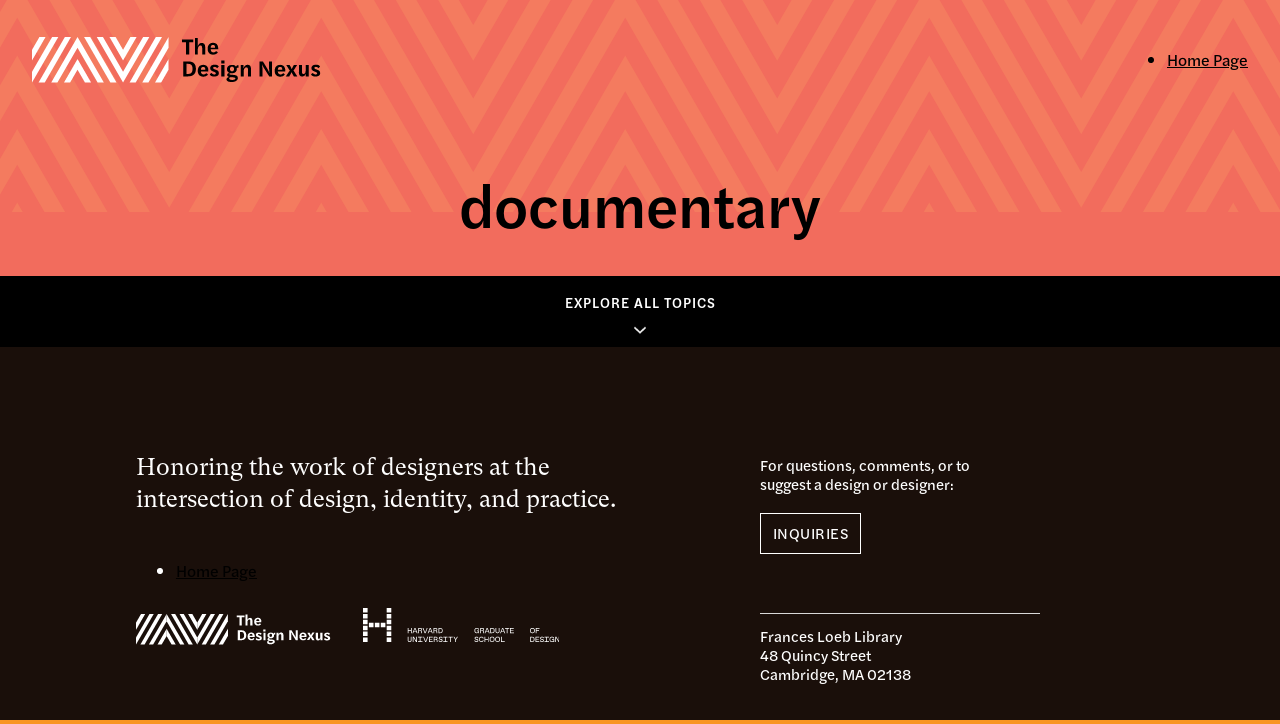

--- FILE ---
content_type: text/css
request_url: https://aadn.gsd.harvard.edu/wp-content/themes/aadn/style.css?ver=1.35.12
body_size: 14010
content:
/*!
Theme Name: African American Design Nexus
Author: Leone Design
Author URI: https://www.leone-design.com/
Description: This is a custom theme for AADN.
Version: 1.35.12
*/@font-face{font-family:'GT Super Text';src:url(assets/fonts/GT-Super-Text-Book.woff2) format("woff2"),url(assets/fonts/GT-Super-Text-Book.woff) format("woff");font-weight:300;font-style:normal}@font-face{font-family:'GT Super Text';src:url(assets/fonts/GT-Super-Text-Book-Italic.woff2) format("woff2"),url(assets/fonts/GT-Super-Text-Book-Italic.woff) format("woff");font-weight:300;font-style:italic}@font-face{font-family:'GT Super Text';src:url(assets/fonts/GT-Super-Text-Bold.woff2) format("woff2"),url(assets/fonts/GT-Super-Text-Bold.woff) format("woff");font-weight:700;font-style:normal}@font-face{font-family:'GT Super Text';src:url(assets/fonts/GT-Super-Text-Bold-Italic.woff2) format("woff2"),url(assets/fonts/GT-Super-Text-Bold-Italic.woff) format("woff");font-weight:700;font-style:italic}@keyframes opacityUp{0%{opacity:0}100%{opacity:1}}@keyframes opacitySlideUp{0%{opacity:0;transform:translateY(-1rem)}100%{opacity:1;transform:translateY(0)}}@keyframes attention{0%,100%{opacity:1;transform:translateY(.25rem)}50%{opacity:.5;transform:translateY(0)}}@keyframes opacitySlideDown{0%{opacity:0;transform:translateY(-8px)}100%{opacity:1;transform:translateY(0)}}body,html{margin:0;padding:0}body{background-color:#fff;color:#000;font-family:halyard-text,Helvetica,sans-serif;font-weight:400;font-style:normal;margin:0;padding:0;-webkit-font-smoothing:antialiased;-moz-osx-font-smoothing:grayscale}article,aside,div,figcaption,figure,footer,header,main,nav,section{box-sizing:border-box}.container{max-width:1140px;margin-left:auto;margin-right:auto}.container .container-inner{margin-left:1rem;margin-right:1rem}.container .container-inner:after{clear:both;content:' ';display:block}a{color:#000;text-decoration:underline;transition:color .25s}a:focus,a:hover{color:#f26c5d;text-decoration:underline}iframe{width:100%}.b-sh{display:none;font-family:halyard-text,Helvetica,sans-serif;position:absolute;width:100%;z-index:100}.b-sh-container{margin:0 auto;max-width:1280px;padding:2rem 1rem}.b-sh-logo{flex-grow:1;margin:0 1rem;text-align:center}.b-sh-logo img{border:none;display:block;height:auto;margin:0 auto;width:100%}.b-sh-layout{align-items:center;display:flex;flex-direction:column;justify-content:space-between}.b-sh-menuwrapper{align-items:center;display:flex;flex-direction:row;justify-content:space-between;padding:0 1rem}.b-sh-menu{margin:1rem 0;width:initial}.b-sh-menu ul{align-items:center;display:flex;flex-direction:row;list-style-type:none;margin:0;padding:0}.b-sh-menu li{margin:0;text-align:center}.b-sh-menu li::after{content:"/"}.b-sh-menu li:last-of-type::after{content:none}.b-sh-menu li a{display:inline;font-size:1.1rem;font-weight:400;margin:4px;padding:2px 3px;text-decoration:none;transition:color .25s;text-align:center}.b-sh.b-sh-dark .b-sh-menu li a,.b-sh.b-sh-dark .b-sh-menu li:after{color:#fff}.b-sh.b-sh-dark .b-sh-menu li a:focus,.b-sh.b-sh-dark .b-sh-menu li a:hover{color:#f26c5d}.b-sh.b-sh-light .b-sh-menu li a,.b-sh.b-sh-light .b-sh-menu li:after{color:#000}.b-sh.b-sh-light .b-sh-menu li a:focus,.b-sh.b-sh-light .b-sh-menu li a:hover{color:#f26c5d}.b-sh.b-sh-colorful .b-sh-menu li a,.b-sh.b-sh-colorful .b-sh-menu li:after{color:#000}.b-sh.b-sh-colorful .b-sh-menu li a:focus,.b-sh.b-sh-colorful .b-sh-menu li a:hover{color:#fff}@media screen and (min-width:960px){.b-sh{display:block}.b-sh-layout{flex-direction:row}.b-sh-logo img{margin:0;max-width:290px}.b-sh-menu{margin-bottom:initial;margin-top:initial}}@media screen and (min-width:1080px){.b-sh-menu li a{margin:5px;padding:6px 9px}}.b-shm{position:absolute;width:100%;z-index:100}.b-shm-container{padding:1rem 0;position:relative;width:100%;z-index:100}.b-shm-logo{max-width:153px;padding:0 1rem;width:50%}.b-shm-logo .b-shm-logo-horizontal,.b-shm-menulogo .b-shm-logo-horizontal{display:none}.b-shm-logo .b-shm-logo-vertical,.b-shm-menulogo .b-shm-logo-vertical{display:block}.b-shm-logo img{border:none;display:block;height:auto;width:100%}.b-shm-layout{align-items:flex-start;display:flex;flex-direction:row;justify-content:space-between}.b-shm-menutogglewrapper{padding:0 1rem;width:50%}.b-shm-menutoggle{-webkit-appearance:none;-moz-appearance:none;appearance:none;background:0 0;border:none;border-radius:0;box-shadow:none;cursor:pointer;display:block;font-family:halyard-text,Helvetica,sans-serif;font-size:1.1rem;font-weight:400;line-height:1.1rem;margin:0 0 0 auto;padding:1rem;transition:color .25s}.b-shm-menuwrapper{background-color:#000;display:none;padding:1rem 0;position:absolute;width:100%}.b-shm-menulogo{max-width:153px;padding:0 1rem;position:relative;width:50%;z-index:110}.b-shm-menulogo img{border:none;display:block;height:auto;width:100%}.b-shm-menu ul{display:flex;flex-direction:column;list-style-type:none;margin:0;padding:4rem 1rem 4rem 1rem}.b-shm-menu li{animation:opacityUp .5s forwards;opacity:0}.b-shm-menu li:nth-child(2){animation-delay:50ms}.b-shm-menu li:nth-child(3){animation-delay:.1s}.b-shm-menu li:nth-child(4){animation-delay:150ms}.b-shm-menu li:nth-child(5){animation-delay:.2s}.b-shm-menu li:nth-child(6){animation-delay:250ms}.b-shm-menu li:nth-child(7){animation-delay:.3s}.b-shm-menu li:nth-child(8){animation-delay:350ms}.b-shm-menu li a{display:block;font-family:halyard-text,Helvetica,sans-serif;font-size:2.25rem;font-weight:400;line-height:2.5rem;padding:.5rem 0;text-decoration:none;transition:color .25s}.b-shm.b-shm-dark .b-shm-menu li a{color:#fff}.b-shm.b-shm-dark .b-shm-menu li a:focus,.b-shm.b-shm-dark .b-shm-menu li a:hover{color:#f26c5d}.b-shm.b-shm-dark .b-shm-menutoggle{color:#fff}.b-shm.b-shm-dark.b-shm-active .b-shm-menutoggle{color:#fff}.b-shm.b-shm-dark .b-shm-menutoggle:focus,.b-shm.b-shm-dark .b-shm-menutoggle:hover{color:#f26c5d}.b-shm.b-shm-light .b-shm-menu li a{color:#fff}.b-shm.b-shm-light .b-shm-menu li a:focus,.b-shm.b-shm-light .b-shm-menu li a:hover{color:#f26c5d}.b-shm.b-shm-light .b-shm-menutoggle{color:#000}.b-shm.b-shm-light.b-shm-active .b-shm-menutoggle{color:#fff}.b-shm.b-shm-light .b-shm-menutoggle:focus,.b-shm.b-shm-light .b-shm-menutoggle:hover{color:#f26c5d}.b-shm.b-shm-colorful .b-shm-menu li a{color:#fff}.b-shm.b-shm-colorful .b-shm-menu li a:focus,.b-shm.b-shm-colorful .b-shm-menu li a:hover{color:#f26c5d}.b-shm.b-shm-colorful .b-shm-menutoggle{color:#000}.b-shm.b-shm-colorful.b-shm-active .b-shm-menutoggle{color:#fff}.b-shm.b-shm-colorful .b-shm-menutoggle:focus,.b-shm.b-shm-colorful .b-shm-menutoggle:hover{color:#fff}@media screen and (min-width:520px){.b-shm-logo .b-shm-logo-horizontal,.b-shm-menulogo .b-shm-logo-horizontal{display:block;height:40px;width:290px}.b-shm-logo .b-shm-logo-vertical,.b-shm-menulogo .b-shm-logo-vertical{display:none}}@media screen and (min-width:960px){.b-shm{display:none}}.b-shm-footer{background-image:url(blocks/pattern/pattern-one-tile-black-tint.svg);background-repeat:repeat;background-size:304px 147px;display:none;position:absolute;right:0;bottom:0;left:0;height:19vh}body.b-shm-noscroll{background-color:#000!important}body.b-shm-noscroll footer,body.b-shm-noscroll main{display:none}body.b-shm-noscroll .b-shm-footer{display:block}.b-shm-active .b-shm-container{position:fixed}.b-shm-active .b-shm-menuwrapper{display:block}.b-shm-active .b-shm-logo img{display:none}.b-sf{background-color:#1a0f0a;color:#fff;position:relative;z-index:50}.b-sf-container{margin:0 auto;max-width:1280px;padding:0 1rem}.b-sf-layout{display:flex;flex-direction:column}.b-sf-column-one{margin-top:3.875rem;padding:0 1rem}.b-sf-column-two{margin-bottom:4rem;margin-top:4rem;padding:0 1rem}.b-sf-logos{display:flex;flex-direction:column;justify-content:space-between;max-width:455px}.b-sf-logos a{display:block;flex-grow:1;line-height:0;margin:0 2rem 1rem 0}.b-sf-logo-aadn{border:none;height:auto;margin:0;margin-top:8%;max-width:225px;width:100%}.b-sf-logo-gsd{border:none;height:auto;margin:10px 0 0 0;max-width:225px;width:100%}.b-sf-message{color:#fff;font-family:"GT Super Text",Georgia,Times,serif;font-size:1.5rem;font-style:normal;font-weight:400;line-height:2rem;margin:0 0 2.75rem 0}.b-sf-menu{margin-bottom:3rem;width:100%}.b-sf-menu ul{display:flex;flex-direction:column;list-style-type:none;margin:0;padding:0}.b-sf-menu li{margin:0}.b-sf-menu li a{color:#fff;display:inline;font-family:halyard-text,Helvetica,sans-serif;font-size:.9375rem;font-style:normal;font-weight:400;line-height:1.1875rem;margin:2px 0;padding:2px 3px;text-decoration:none;transition:color .25s;text-align:center}.b-sf-menu li a:focus,.b-sf-menu li a:hover{color:#fdbf48}.b-sf-menuutility{margin:1.5rem 0;width:100%}.b-sf-menuutility ul{display:flex;flex-direction:column;list-style-type:none;margin:0;padding:0}.b-sf-menuutility li{margin:0}.b-sf-menuutility li a{color:#fff;display:inline;font-family:halyard-text,Helvetica,sans-serif;font-size:.9375rem;font-style:normal;font-weight:400;line-height:1.1875rem;margin:2px 16px 2px 0;padding:2px 0;text-decoration:none;transition:color .25s;text-align:center}.b-sf-menuutility li a:focus,.b-sf-menuutility li a:hover{color:#fdbf48}.b-sf-messagesecondary{color:#fff;font-family:halyard-text,Helvetica,sans-serif;font-size:.9375rem;font-style:normal;font-weight:400;line-height:1.1875rem;margin:0 0 1.25rem 0}.b-sf-address{border-top:solid 1px #d8d8d8;color:#fff;font-family:halyard-text,Helvetica,sans-serif;font-size:.9375rem;font-style:normal;font-weight:400;line-height:1.1875rem;margin:3.375rem 0 0 0;padding-top:.75rem}.b-sf-copyright{padding:0 1rem 3rem 1rem}.b-sf-copyright p{color:#fff;font-family:halyard-text,Helvetica,sans-serif;font-size:.75rem;font-style:normal;font-weight:400;line-height:.875rem;margin:0 1.5rem 0 0}.b-sf-copyright a{color:#fff;display:block;text-decoration:none;transition:color .25s}.b-sf-copyright a:focus,.b-sf-copyright a:hover{color:#fdbf48}@media screen and (min-width:440px){.b-sf-menu{width:initial}.b-sf-menu ul{flex-direction:row;flex-wrap:wrap}.b-sf-menu li::after{content:"/"}.b-sf-menu li:last-of-type::after{content:none}.b-sf-menu li a{margin:4px}.b-sf-menuutility{width:initial}.b-sf-menuutility ul{flex-direction:row;flex-wrap:wrap}}@media screen and (min-width:620px){.b-sf-layout{flex-direction:row}.b-sf-column-one{margin-top:6.5rem;width:50%}.b-sf-column-two{margin-left:8.33%;margin-top:6.625rem;width:33.33%}.b-sf-copyright{padding-bottom:4rem}}@media screen and (min-width:960px){.b-sf-logos{flex-direction:row}.b-sf-column-one{margin-left:8.33%;width:41.66%}.b-sf-column-two{margin-left:8.33%;width:25%}.b-sf-copyright{margin-left:8.33%;padding-bottom:6.5rem;width:66.66%}}@media screen and (min-width:1020px){.b-sf-messagesecondary{margin:.125rem 1.25rem 1.25rem 0}}a.b-stc{background:#000;border:1px solid #fff;color:#fff;left:0;padding:.5rem;position:absolute;-webkit-transition:top .25s ease-out;transition:top .25s ease-out;top:-50px;z-index:150}a.b-stc:focus{left:0;top:0}.b-btn{color:#fff;display:inline-block;font-family:halyard-text,Helvetica,sans-serif;font-weight:600;font-style:normal;letter-spacing:.5px;overflow:hidden;position:relative;text-align:center;text-decoration:none;text-transform:uppercase;transition:box-shadow .5s,background-color .5s,color .5s;box-shadow:inset 0 0 0 0 #fff;border-color:#fff;border-style:solid;border-width:1px}.b-btn:focus,.b-btn:hover{box-shadow:inset 0 0 0 30px #fff;color:#000;text-decoration:none}.b-btn.b-btn-labelcolor-white{color:#fff}.b-btn.b-btn-labelcolor-green{color:#a4bc9c}.b-btn.b-btn-labelcolor-blue{color:#709fb0}.b-btn.b-btn-labelcolor-peach{color:#f26c5d}.b-btn.b-btn-labelcolor-orange{color:#f89522}.b-btn.b-btn-labelcolor-yellow{color:#fdbf48}.b-btn.b-btn-labelcolor-brown{color:#bfaa91}.b-btn.b-btn-labelcolor-chartreuse{color:#c9d277}.b-btn.b-btn-labelcolor-purple{color:#aca4b1}.b-btn.b-btn-labelcolor-neutral{color:#f4f0f3}.b-btn.b-btn-labelcolor-black{color:#000}.b-btn.b-btn-bordercolor-white{border-color:#fff;box-shadow:inset 0 0 0 0 #fff}.b-btn.b-btn-bordercolor-white:focus,.b-btn.b-btn-bordercolor-white:hover{box-shadow:inset 0 0 0 30px #fff}.b-btn.b-btn-bordercolor-green{border-color:#a4bc9c;box-shadow:inset 0 0 0 0 #a4bc9c}.b-btn.b-btn-bordercolor-green:focus,.b-btn.b-btn-bordercolor-green:hover{box-shadow:inset 0 0 0 30px #a4bc9c}.b-btn.b-btn-bordercolor-blue{border-color:#709fb0;box-shadow:inset 0 0 0 0 #709fb0}.b-btn.b-btn-bordercolor-blue:focus,.b-btn.b-btn-bordercolor-blue:hover{box-shadow:inset 0 0 0 30px #709fb0}.b-btn.b-btn-bordercolor-peach{border-color:#f26c5d;box-shadow:inset 0 0 0 0 #f26c5d}.b-btn.b-btn-bordercolor-peach:focus,.b-btn.b-btn-bordercolor-peach:hover{box-shadow:inset 0 0 0 30px #f26c5d}.b-btn.b-btn-bordercolor-orange{border-color:#f89522;box-shadow:inset 0 0 0 0 #f89522}.b-btn.b-btn-bordercolor-orange:focus,.b-btn.b-btn-bordercolor-orange:hover{box-shadow:inset 0 0 0 30px #f89522}.b-btn.b-btn-bordercolor-yellow{border-color:#fdbf48;box-shadow:inset 0 0 0 0 #fdbf48}.b-btn.b-btn-bordercolor-yellow:focus,.b-btn.b-btn-bordercolor-yellow:hover{box-shadow:inset 0 0 0 30px #fdbf48}.b-btn.b-btn-bordercolor-brown{border-color:#bfaa91;box-shadow:inset 0 0 0 0 #bfaa91}.b-btn.b-btn-bordercolor-brown:focus,.b-btn.b-btn-bordercolor-brown:hover{box-shadow:inset 0 0 0 30px #bfaa91}.b-btn.b-btn-bordercolor-chartreuse{border-color:#c9d277;box-shadow:inset 0 0 0 0 #c9d277}.b-btn.b-btn-bordercolor-chartreuse:focus,.b-btn.b-btn-bordercolor-chartreuse:hover{box-shadow:inset 0 0 0 30px #c9d277}.b-btn.b-btn-bordercolor-purple{border-color:#aca4b1;box-shadow:inset 0 0 0 0 #aca4b1}.b-btn.b-btn-bordercolor-purple:focus,.b-btn.b-btn-bordercolor-purple:hover{box-shadow:inset 0 0 0 30px #aca4b1}.b-btn.b-btn-bordercolor-neutral{border-color:#f4f0f3;box-shadow:inset 0 0 0 0 #f4f0f3}.b-btn.b-btn-bordercolor-neutral:focus,.b-btn.b-btn-bordercolor-neutral:hover{box-shadow:inset 0 0 0 30px #f4f0f3}.b-btn.b-btn-bordercolor-black{border-color:#000;box-shadow:inset 0 0 0 0 #000}.b-btn.b-btn-bordercolor-black:focus,.b-btn.b-btn-bordercolor-black:hover{box-shadow:inset 0 0 0 30px #000}.b-btn.b-btn-hovercolor-white:focus,.b-btn.b-btn-hovercolor-white:hover{color:#fff;text-decoration:none}.b-btn.b-btn-hovercolor-green:focus,.b-btn.b-btn-hovercolor-green:hover{color:#a4bc9c;text-decoration:none}.b-btn.b-btn-hovercolor-blue:focus,.b-btn.b-btn-hovercolor-blue:hover{color:#709fb0;text-decoration:none}.b-btn.b-btn-hovercolor-peach:focus,.b-btn.b-btn-hovercolor-peach:hover{color:#f26c5d;text-decoration:none}.b-btn.b-btn-hovercolor-orange:focus,.b-btn.b-btn-hovercolor-orange:hover{color:#f89522;text-decoration:none}.b-btn.b-btn-hovercolor-yellow:focus,.b-btn.b-btn-hovercolor-yellow:hover{color:#fdbf48;text-decoration:none}.b-btn.b-btn-hovercolor-brown:focus,.b-btn.b-btn-hovercolor-brown:hover{color:#bfaa91;text-decoration:none}.b-btn.b-btn-hovercolor-chartreuse:focus,.b-btn.b-btn-hovercolor-chartreuse:hover{color:#c9d277;text-decoration:none}.b-btn.b-btn-hovercolor-purple:focus,.b-btn.b-btn-hovercolor-purple:hover{color:#aca4b1;text-decoration:none}.b-btn.b-btn-hovercolor-neutral:focus,.b-btn.b-btn-hovercolor-neutral:hover{color:#f4f0f3;text-decoration:none}.b-btn.b-btn-hovercolor-black:focus,.b-btn.b-btn-hovercolor-black:hover{color:#000;text-decoration:none}.b-btn-small{font-size:.65rem;line-height:.9rem;padding:.4rem .6rem}.b-btn-medium{font-size:.75rem;line-height:1.0625rem;padding:.5rem .8125rem}.b-btn-large{font-size:.9375rem;font-weight:400;line-height:1.1875rem;padding:.5625rem .75rem .6625rem .75rem}.b-ddt-container{position:relative;text-align:center}.b-ddt-container a.b-dtt-toggle{background-color:#000;color:#fff;display:block;padding:1rem 1rem .75rem 1rem;text-decoration:none;transition:background-color .25s,color .25s}.b-ddt-container a.b-dtt-toggle.b-ddt-bgcolor-green{background-color:#a4bc9c;color:#000}.b-ddt-container a.b-dtt-toggle.b-ddt-bgcolor-blue{background-color:#709fb0;color:#000}.b-ddt-container a.b-dtt-toggle.b-ddt-bgcolor-peach{background-color:#f26c5d;color:#000}.b-ddt-container a.b-dtt-toggle.b-ddt-bgcolor-orange{background-color:#f89522;color:#000}.b-ddt-container a.b-dtt-toggle.b-ddt-bgcolor-yellow{background-color:#fdbf48;color:#000}.b-ddt-container a.b-dtt-toggle.b-ddt-bgcolor-brown{background-color:#bfaa91;color:#000}.b-ddt-container a.b-dtt-toggle.b-ddt-bgcolor-chartreuse{background-color:#c9d277;color:#000}.b-ddt-container a.b-dtt-toggle.b-ddt-bgcolor-purple{background-color:#aca4b1;color:#000}.b-ddt-container a.b-dtt-toggle.b-ddt-bgcolor-white{background-color:#fff;color:#000}.b-ddt-container a.b-dtt-toggle.b-ddt-bgcolor-black{background-color:#000;color:#fff}.b-ddt-container a.b-dtt-toggle:hover{color:#5a5a5a}.b-ddt-container a.b-dtt-toggle .b-ddt-arrow path{fill:#000;transition:fill .25s}.b-ddt-container.b-ddt-closed .b-ddt-linktray{display:none}.b-ddt-container.b-ddt-closed .b-ddt-arrow{transform:rotate(0)}.b-ddt-container.b-ddt-closed a.b-dtt-toggle{background-color:#000;color:#fff}.b-ddt-container.b-ddt-closed a.b-dtt-toggle:hover{color:#000}.b-ddt-container.b-ddt-closed a.b-dtt-toggle.b-ddt-bgcolor-green:hover{background-color:#a4bc9c}.b-ddt-container.b-ddt-closed a.b-dtt-toggle.b-ddt-bgcolor-blue:hover{background-color:#709fb0}.b-ddt-container.b-ddt-closed a.b-dtt-toggle.b-ddt-bgcolor-peach:hover{background-color:#f26c5d}.b-ddt-container.b-ddt-closed a.b-dtt-toggle.b-ddt-bgcolor-orange:hover{background-color:#f89522}.b-ddt-container.b-ddt-closed a.b-dtt-toggle.b-ddt-bgcolor-yellow:hover{background-color:#fdbf48}.b-ddt-container.b-ddt-closed a.b-dtt-toggle.b-ddt-bgcolor-brown:hover{background-color:#bfaa91}.b-ddt-container.b-ddt-closed a.b-dtt-toggle.b-ddt-bgcolor-chartreuse:hover{background-color:#c9d277}.b-ddt-container.b-ddt-closed a.b-dtt-toggle.b-ddt-bgcolor-purple:hover{background-color:#aca4b1}.b-ddt-container.b-ddt-closed a.b-dtt-toggle.b-ddt-bgcolor-white:hover{background-color:#fff}.b-ddt-container.b-ddt-closed a.b-dtt-toggle.b-ddt-bgcolor-black:hover{background-color:#000;color:#fff}.b-ddt-container.b-ddt-closed a.b-dtt-toggle:hover .b-ddt-arrow path{fill:#000}.b-ddt-container.b-ddt-closed.b-ddt-bgcolor-black a.b-dtt-toggle:hover .b-ddt-arrow path{fill:#fff}.b-ddt-container.b-ddt-closed a.b-dtt-toggle .b-ddt-arrow path{fill:#fff}.b-ddt-container h2{font-size:14px;font-weight:500;line-height:20px;letter-spacing:1px;text-transform:uppercase;margin:0;padding:0 1rem}.b-ddt-arrow{width:12px;height:6.86px;margin:0 auto;transform:rotate(180deg)}.b-ddt-attention{animation:attention 1.5s infinite}.b-ddt-linktray.b-ddt-bgcolor-green{background-color:#a4bc9c}.b-ddt-linktray.b-ddt-bgcolor-blue{background-color:#709fb0}.b-ddt-linktray.b-ddt-bgcolor-peach{background-color:#f26c5d}.b-ddt-linktray.b-ddt-bgcolor-orange{background-color:#f89522}.b-ddt-linktray.b-ddt-bgcolor-yellow{background-color:#fdbf48}.b-ddt-linktray.b-ddt-bgcolor-brown{background-color:#bfaa91}.b-ddt-linktray.b-ddt-bgcolor-chartreuse{background-color:#c9d277}.b-ddt-linktray.b-ddt-bgcolor-purple{background-color:#aca4b1}.b-ddt-linktray.b-ddt-bgcolor-white{background-color:#fff}.b-ddt-linktray.b-ddt-bgcolor-black{background-color:#000;color:#fff}.b-ddt-linktray .b-ddt-linktray-layout{margin:0 auto;max-width:1280px;padding:.1rem 1rem 4rem 1rem;position:relative;width:100%}@media screen and (min-width:769px){.b-ddt-linktray .b-ddt-linktray-layout{display:flex;flex-direction:row;justify-content:space-between;padding:2rem 1rem 6rem 1rem}}.b-ddt-linktray .b-ddt-linktray-layout div:nth-child(1){animation-delay:0s}.b-ddt-linktray .b-ddt-linktray-layout div:nth-child(2){animation-delay:55ms}.b-ddt-linktray .b-ddt-linktray-layout div:nth-child(3){animation-delay:110ms}.b-ddt-linktray .b-ddt-linkcolumn{animation:opacitySlideUp 333ms forwards;opacity:0;padding:0 1rem;text-align:center}@media screen and (min-width:769px){.b-ddt-linktray .b-ddt-linkcolumn{width:30%}}.b-ddt-linktray .b-ddt-linkwrapper{margin:24px 0}@media screen and (min-width:769px){.b-ddt-linktray .b-ddt-linkwrapper{margin:30px 0}}.b-ddt-linktray .b-ddt-link{border-bottom:solid 2px #000;color:#000;display:inline;text-decoration:none;font-size:24px;font-family:halyard-text,Helvetica,sans-serif;font-weight:500;line-height:30px;transition:border-color .25s,color .25s}@media screen and (min-width:769px){.b-ddt-linktray .b-ddt-link{font-size:30px;line-height:38px}}.b-ddt-linktray .b-ddt-link:hover{border-color:#fff;color:#fff}.b-ddt-linktray.b-ddt-bgcolor-black .b-ddt-link{color:#fff}.b-ddt-linktray.b-ddt-bgcolor-black .b-ddt-link:hover{color:#f26c5d}.p-one,.p-two{pointer-events:none}.p-one.p-blue{background-image:url(blocks/pattern/pattern-one-tile-blue.svg);background-repeat:repeat;background-size:304px 147px;position:absolute}.p-one.p-brown{background-image:url(blocks/pattern/pattern-one-tile-brown.svg);background-repeat:repeat;background-size:304px 147px;position:absolute}.p-one.p-green{background-image:url(blocks/pattern/pattern-one-tile-green.svg);background-repeat:repeat;background-size:304px 147px;position:absolute}.p-one.p-neutral{background-image:url(blocks/pattern/pattern-one-tile-neutral.svg);background-repeat:repeat;background-size:304px 147px;position:absolute}.p-one.p-orange{background-image:url(blocks/pattern/pattern-one-tile-orange.svg);background-repeat:repeat;background-size:304px 147px;position:absolute}.p-one.p-peach{background-image:url(blocks/pattern/pattern-one-tile-peach.svg);background-repeat:repeat;background-size:304px 147px;position:absolute}.p-one.p-yellow{background-image:url(blocks/pattern/pattern-one-tile-yellow.svg);background-repeat:repeat;background-size:304px 147px;position:absolute}.p-one.p-chartreuse{background-image:url(blocks/pattern/pattern-one-tile-chartreuse.svg);background-repeat:repeat;background-size:304px 147px;position:absolute}.p-one.p-purple{background-image:url(blocks/pattern/pattern-one-tile-purple.svg);background-repeat:repeat;background-size:304px 147px;position:absolute}.p-two.p-blue{background-image:url(blocks/pattern/pattern-two-tile-blue.svg);background-repeat:repeat;background-size:144px 35px;position:absolute}.p-two.p-brown{background-image:url(blocks/pattern/pattern-two-tile-brown.svg);background-repeat:repeat;background-size:144px 35px;position:absolute}.p-two.p-green{background-image:url(blocks/pattern/pattern-two-tile-green.svg);background-repeat:repeat;background-size:144px 35px;position:absolute}.p-two.p-neutral{background-image:url(blocks/pattern/pattern-two-tile-neutral.svg);background-repeat:repeat;background-size:144px 35px;position:absolute}.p-two.p-orange{background-image:url(blocks/pattern/pattern-two-tile-orange.svg);background-repeat:repeat;background-size:144px 35px;position:absolute}.p-two.p-peach{background-image:url(blocks/pattern/pattern-two-tile-peach.svg);background-repeat:repeat;background-size:144px 35px;position:absolute}.p-two.p-yellow{background-image:url(blocks/pattern/pattern-two-tile-yellow.svg);background-repeat:repeat;background-size:144px 35px;position:absolute}.p-two.p-chartreuse{background-image:url(blocks/pattern/pattern-two-tile-chartreuse.svg);background-repeat:repeat;background-size:144px 35px;position:absolute}.p-two.p-purple{background-image:url(blocks/pattern/pattern-two-tile-purple.svg);background-repeat:repeat;background-size:144px 35px;position:absolute}.p-bl{transform:scaleY(-1);bottom:0;left:0}.p-br{transform:rotate(180deg);bottom:0;right:0}.p-tl{top:0;left:0}.p-tr{transform:scaleX(-1);top:0;right:0}.p-bl-push-short{transform:scaleY(-1) translateX(-4rem) translateY(-2.5rem);bottom:0;left:0}.p-br-push-short{transform:rotate(180deg) translateX(-4rem) translateY(-2.5rem);bottom:0;right:0}.p-tl-push-short{top:0;left:0;transform:translateX(-4rem) translateY(-2.5rem)}.p-tr-push-short{transform:scaleX(-1) translateX(-4rem) translateY(-2.5rem);top:0;right:0}.p-bl-push-medium{transform:scaleY(-1) translateX(-6rem) translateY(-3.5rem);bottom:0;left:0}.p-br-push-medium{transform:rotate(180deg) translateX(-6rem) translateY(-3.5rem);bottom:0;right:0}.p-tl-push-medium{top:0;left:0;transform:translateX(-6rem) translateY(-3.5rem)}.p-tr-push-medium{transform:scaleX(-1) translateX(-6rem) translateY(-3.5rem);top:0;right:0}.p-bl-push-far{transform:scaleY(-1) translateX(-10rem) translateY(-5rem);bottom:0;left:0}.p-br-push-far{transform:rotate(180deg) translateX(-10rem) translateY(-5rem);bottom:0;right:0}.p-tl-push-far{top:0;left:0;transform:translateX(-10rem) translateY(-5rem)}.p-tr-push-far{transform:scaleX(-1) translateX(-10rem) translateY(-5rem);top:0;right:0}.p-small{height:40%;width:50%}.p-medium{height:50%;width:66%}.p-large{height:60%;width:75%}.p-largeflat{height:45%;width:75%}.p-full{height:99%;width:103%}@media screen and (min-width:769px){.p-small{height:40%;width:40%}.p-medium{height:50%;width:50%}.p-large{height:60%;width:60%}.p-largeflat{height:45%;width:60%}.p-full{height:99%;width:103%}}.b-phhomepage-image-container .p-one{display:none}.b-phhomepage-image-container .p-two{display:block;transform:rotate(180deg) translateX(-2rem) translateY(2rem);bottom:0;right:0}@media screen and (min-width:769px){.b-phhomepage-image-container .p-one{display:block;transform:rotate(180deg) translateX(-2rem) translateY(1rem);bottom:0;right:0}.b-phhomepage-image-container .p-two{display:none}}.b-phperson-image-container .p-one{transform:rotate(180deg) translateX(0);bottom:0;right:0}.b-phperson-image-container .p-two{transform:scaleY(-1) translateX(0) translateY(2rem);bottom:0;left:0}@media screen and (min-width:769px){.b-phperson-image-container .p-one{transform:rotate(180deg) translateX(1rem);bottom:0;right:0}.b-phperson-image-container .p-two{transform:scaleY(-1) translateX(4rem) translateY(2rem);bottom:0;left:0}}.b-phplace-image-container .p-one{transform:rotate(180deg) translateX(-4rem);bottom:0;right:0}.b-phplace-image-container .p-two{transform:scaleY(-1) translateX(-4rem) translateY(2rem);bottom:0;left:0}.b-q .p-one{height:8rem;width:50%;bottom:-3rem;right:0}.b-q .p-two{height:12.5rem;width:40%;top:-3.3rem;left:0}.b-phhomepage{animation:opacityUp 750ms;padding-top:90px;position:relative;z-index:60}.b-phhomepage-title-container{margin:0 auto;max-width:1280px;padding:0 1rem;position:relative;width:100%}.b-phhomepage-title{box-sizing:border-box;font-size:25.6px;font-family:halyard-text,Helvetica,sans-serif;font-weight:500;line-height:30.4px;margin:0 auto 0 auto;padding-top:44px;padding-bottom:72px}.b-phhomepage-swatch{position:absolute;right:0;bottom:0;left:0;height:32px}@media screen and (min-width:441px){.b-phhomepage-swatch{height:calc(32px + 16 * ((100vw - 441px)/ 639))}}@media screen and (min-width:1080px){.b-phhomepage-swatch{height:48px}}.b-phhomepage-pattern{background-position:center top;background-repeat:repeat;background-size:304px 147px;bottom:0;position:absolute;top:153px;width:100%;z-index:0}.b-phhomepage.b-phhomepage-dark .b-phhomepage-title{color:#fff}.b-phhomepage.b-phhomepage-colorful .b-phhomepage-title,.b-phhomepage.b-phhomepage-light .b-phhomepage-title{color:#000}@media screen and (min-width:441px){.b-phhomepage{padding-top:calc(90px + 54 * ((100vw - 441px)/ 639))}.b-phhomepage-pattern{top:calc(153px + 46 * ((100vw - 441px)/ 639))}.b-phhomepage-title{font-size:calc(25.6px + 12.4 * ((100vw - 441px)/ 639));line-height:calc(30.4px + 19.6 * ((100vw - 441px)/ 639));padding-top:calc(44px - 20 * ((100vw - 441px)/ 639));padding-bottom:calc(88px + 56 * ((100vw - 441px)/ 639))}}@media screen and (min-width:769px){.b-phhomepage-title{padding-left:1rem;padding-right:1rem}}@media screen and (min-width:1080px){.b-phhomepage{padding-top:144px}.b-phhomepage-pattern{top:199px}.b-phhomepage-title{font-size:38px;line-height:50px;padding-top:24px;padding-bottom:128px;width:83.33%;margin-left:0}}.b-pharchive{animation:opacityUp 750ms;overflow:auto;padding-top:12rem;position:relative;z-index:50}.b-pharchive-title-container{margin:0 auto;max-width:1280px;padding:0 1rem;position:relative;width:100%}.b-pharchive-title{box-sizing:border-box;font-size:46px;line-height:55px;font-family:halyard-text,Helvetica,sans-serif;font-style:normal;font-weight:500;margin:0 auto 24px auto;padding:0 1rem;text-align:center}.b-pharchive-pattern{background-position:center top;background-repeat:repeat;background-size:304px 147px;height:224px;position:absolute;top:0;width:100%;z-index:0}.b-pharchive-subtitle{box-sizing:border-box;font-size:1.6rem;font-family:"GT Super Text",Georgia,Times,serif;font-weight:400;line-height:2.1rem;margin:0 auto 1.5rem auto;padding:0 1rem;text-align:center}.b-pharchive-teaser{color:#000;font-family:"GT Super Text",Georgia,Times,serif;margin:0 auto 1.5rem auto;overflow:hidden;padding:0 1rem}.b-pharchive-teaser p{font-family:"GT Super Text",Georgia,Times,serif;font-size:1.25rem;font-weight:400;line-height:1.95rem;margin:0 0 1rem 0;text-align:center}.b-pharchive-teaser h1,.b-pharchive-teaser h2,.b-pharchive-teaser h3,.b-pharchive-teaser h4,.b-pharchive-teaser h5,.b-pharchive-teaser h6{font-family:halyard-text,Helvetica,sans-serif;font-style:normal;font-weight:600;margin:1rem 0 1rem 0;text-align:center}.b-pharchive-teaser h2{line-height:2.25rem}.b-pharchive-teaser a{color:#000;text-decoration:underline;transition:color .25s}.b-pharchive-teaser a:focus,.b-pharchive-teaser a:hover{color:#000;text-decoration:underline}.b-pharchive.b-pharchive-dark .b-pharchive-subtitle,.b-pharchive.b-pharchive-dark .b-pharchive-title{color:#fff}.b-pharchive.b-pharchive-colorful .b-pharchive-subtitle,.b-pharchive.b-pharchive-colorful .b-pharchive-title,.b-pharchive.b-pharchive-light .b-pharchive-subtitle,.b-pharchive.b-pharchive-light .b-pharchive-title{color:#000}@media screen and (min-width:441px){.b-pharchive{padding-top:calc(192px - 24 * ((100vw - 441px)/ 639))}.b-pharchive-pattern{height:calc(224px - 12 * ((100vw - 441px)/ 639))}.b-pharchive-title{font-size:calc(46px + 14 * ((100vw - 441px)/ 639));line-height:calc(55px + 15 * ((100vw - 441px)/ 639));margin-bottom:32px}.b-pharchive-subtitle{margin-bottom:32px}.b-pharchive-teaser{margin-bottom:32px}}@media screen and (min-width:769px){.b-pharchive-subtitle{font-size:2rem;line-height:2.5rem;margin-bottom:48px;width:83.33%}.b-pharchive-teaser{margin-bottom:48px;width:66.66%}.b-pharchive-teaser p{font-size:1.5rem;line-height:2.25rem}}@media screen and (min-width:1080px){.b-pharchive{padding-top:10.5rem}.b-pharchive-pattern{height:212px}.b-pharchive-title{font-size:60px;line-height:70px;margin-bottom:38px;margin-top:0;padding:0 1rem;width:83.33%}.b-pharchive-subtitle{width:66.66%}}.b-phperson{animation:opacityUp 750ms;padding-top:12rem;position:relative;z-index:50}.b-phperson-title-container{margin:0 auto;max-width:1280px;padding:0 1rem;position:relative;width:100%}.b-phperson-title{box-sizing:border-box;font-size:3rem;line-height:3.5rem;font-family:halyard-text,Helvetica,sans-serif;font-style:normal;font-weight:500;margin:0 auto 1.5rem auto;padding:0 1rem;text-align:center}.b-phperson-background-two{position:relative}.b-phperson-container{margin:0 auto;max-width:1280px;padding:0 1rem;padding-top:1rem}.b-phperson-pattern{background-position:center top;background-repeat:repeat;background-size:304px 147px;bottom:0;position:absolute;top:14rem;width:100%;z-index:0}.b-phperson-subtitle{color:#000;font-size:1.6rem;font-family:"GT Super Text",Georgia,Times,serif;font-weight:400;line-height:2.1rem;margin-bottom:4rem;margin-top:1.5rem}.b-phperson-image-background-two-frame{position:relative}.b-phperson-image-background-two{bottom:0;height:66%;overflow:hidden;position:absolute;width:100%}.b-phperson-image-container{margin:0 auto;max-width:1280px;padding-bottom:4rem;position:relative}.b-phperson-image{box-sizing:border-box;display:block;height:auto;position:relative;width:100%}.b-phperson-imagecaption{color:#000;font-size:.8125rem;font-family:"GT Super Text",Georgia,Times,serif;font-weight:400;line-height:1rem;margin-top:1rem;padding:0 1rem}.b-phperson-teaser-container{padding-top:2rem;position:relative}.b-phperson-metadata{padding:0 1rem}.b-phperson-metadata div:first-of-type::before{content:none}.b-phperson-statistic{margin:2rem 0}.b-phperson-statistic::before{background-color:#000;content:'';display:block;height:2px;margin-bottom:2rem;width:100%}.b-phperson-statistic h2{color:#000;font-size:.9rem;font-family:halyard-text,Helvetica,sans-serif;font-weight:700;font-style:normal;line-height:1.375rem;margin:.375rem 0}.b-phperson-statistic p{display:inline-block;font-family:halyard-text,Helvetica,sans-serif;font-style:normal;font-size:1rem;font-weight:400;line-height:1.375rem;margin:.375rem 0}.b-phperson-statistic p::after{content:"/";margin:0 .5rem}.b-phperson-statistic p:last-of-type::after{content:none}.b-phperson-related-posttype{margin:2rem 0}.b-phperson-related-posttype::before{background-color:#000;content:'';display:block;height:2px;margin-bottom:2rem;width:100%}.b-phperson-related-posttype h2{color:#000;font-size:.9rem;font-family:halyard-text,Helvetica,sans-serif;font-weight:700;font-style:normal;line-height:1.375rem;margin:.375rem 0}.b-phperson-related-posttype p{display:inline-block;font-family:halyard-text,Helvetica,sans-serif;font-style:normal;font-size:1rem;font-weight:400;line-height:1.375rem;margin:.375rem 0}.b-phperson-related-posttype p::after{content:"/";margin:0 .5rem}.b-phperson-related-posttype p:last-of-type::after{content:none}.b-phperson-related-posttype a{color:#000;text-decoration:underline}.b-phperson-related-posttype a:focus,.b-phperson-related-posttype a:hover{color:#fff}.b-phperson-teaser{color:#000;font-family:"GT Super Text",Georgia,Times,serif;font-size:1.25rem;font-weight:400;line-height:1.95rem;overflow:hidden;padding:0 1rem}.b-phperson-teaser-inner{margin-top:2rem;margin-bottom:4rem}.b-phperson-teaser-inner p{margin:0 0 1rem 0}.b-phperson-teaser-inner h1,.b-phperson-teaser-inner h2,.b-phperson-teaser-inner h3,.b-phperson-teaser-inner h4,.b-phperson-teaser-inner h5,.b-phperson-teaser-inner h6{font-family:halyard-text,Helvetica,sans-serif;font-style:normal;font-weight:600;margin:0 0 1rem 0}.b-phperson-teaser-inner h2{line-height:2.25rem}.b-phperson.b-phperson-dark .b-phperson-title{color:#fff}.b-phperson.b-phperson-colorful .b-phperson-title,.b-phperson.b-phperson-light .b-phperson-title{color:#000}@media screen and (min-width:441px){.b-phperson{padding-top:calc(192px - 24 * ((100vw - 441px)/ 639))}.b-phperson-title{font-size:calc(48px + 48 * ((100vw - 441px)/ 639));line-height:calc(56px + 48 * ((100vw - 441px)/ 639))}.b-phperson-image-container{padding-left:1rem;padding-right:1rem}.b-phperson-image{padding-left:1rem;padding-right:1rem}}@media screen and (min-width:769px){.b-phperson-title{box-sizing:border-box;margin-bottom:4rem;margin-top:0;padding:0 1rem;width:83.33%}.b-phperson-teaser-container{padding-top:0}.b-phperson-image-container{position:relative}.b-phperson-image{margin-left:12.5%;width:75%}.b-phperson-imagecaption{margin-left:12.5%}.b-phperson-subtitle{font-size:2rem;line-height:2.5rem}.b-phperson-teaser-layout{display:flex;flex-direction:row}.b-phperson-metadata{margin-bottom:4rem;margin-left:8.33%;width:25%}.b-phperson-statistic h2{margin:.75rem 0}.b-phperson-statistic p{display:block;margin:.75rem 0}.b-phperson-statistic p::after{content:none}.b-phperson-statistic::before{width:3rem}.b-phperson-related-posttype h2{margin:.75rem 0}.b-phperson-related-posttype p{display:block;margin:.75rem 0}.b-phperson-related-posttype p::after{content:none}.b-phperson-related-posttype::before{width:3rem}.b-phperson-teaser{margin-left:auto;margin-right:16.66%;width:50%}}@media screen and (min-width:1080px){.b-phperson{padding-top:10.5rem}.b-phperson-title{font-size:6rem;line-height:6.5rem;width:83.33%}}.b-phproject{animation:opacityUp 750ms;padding-top:12rem;position:relative;z-index:50}.b-phproject-title-container{margin:0 auto;max-width:1280px;padding:0 1rem;position:relative;width:100%}.b-phproject-title{box-sizing:border-box;font-size:3rem;line-height:3.5rem;font-family:halyard-text,Helvetica,sans-serif;font-style:normal;font-weight:500;margin:0 auto 1.5rem auto;padding:0 1rem;text-align:center}.b-phproject-background-two{position:relative}.b-phproject-container{margin:0 auto;max-width:1280px;padding:0 1rem}.b-phproject-pattern{background-position:center top;background-repeat:repeat;background-size:304px 147px;bottom:0;position:absolute;top:14rem;width:100%;z-index:0}.b-phproject-subtitle{color:#000;font-size:1.6rem;font-family:"GT Super Text",Georgia,Times,serif;font-weight:400;line-height:2.1rem;margin-bottom:4rem;margin-top:1.5rem}.b-phproject-image-background-two-frame{position:relative}.b-phproject-image-background-two{bottom:0;height:66%;overflow:hidden;position:absolute;width:100%}.b-phproject-image-container{margin:0 auto;max-width:1280px;position:relative}.b-phproject-image{box-sizing:border-box;display:block;height:auto;position:relative;width:100%}.b-phproject-imagecaption{color:#000;font-family:halyard-text,Helvetica,sans-serif;font-size:1rem;line-height:1.375rem;font-weight:400;margin-bottom:0;margin-top:1rem;padding:0 2rem}.b-phproject-imagecaption .b-phproject-imagecredit{font-style:italic}.b-phproject-teaser-container{padding-top:2rem;position:relative}.b-phproject-metadata{padding:0 1rem}.b-phproject-metadata div:first-of-type::before{content:none}.b-phproject-statistic{margin:2rem 0}.b-phproject-statistic::before{background-color:#000;content:'';display:block;height:2px;margin-bottom:2rem;width:100%}.b-phproject-statistic h2{color:#000;font-size:.9rem;font-family:halyard-text,Helvetica,sans-serif;font-weight:700;font-style:normal;line-height:1.375rem;margin:.375rem 0}.b-phproject-statistic p{display:inline-block;font-family:halyard-text,Helvetica,sans-serif;font-style:normal;font-size:1rem;font-weight:400;line-height:1.375rem;margin:.375rem 0}.b-phproject-statistic p::after{content:"/";margin:0 .5rem}.b-phproject-statistic p:last-of-type::after{content:none}.b-phproject-related-posttype{margin:2rem 0}.b-phproject-related-posttype::before{background-color:#000;content:'';display:block;height:2px;margin-bottom:2rem;width:100%}.b-phproject-related-posttype h2{color:#000;font-size:.9rem;font-family:halyard-text,Helvetica,sans-serif;font-weight:700;font-style:normal;line-height:1.375rem;margin:.375rem 0}.b-phproject-related-posttype p{display:inline-block;font-family:halyard-text,Helvetica,sans-serif;font-style:normal;font-size:1rem;font-weight:400;line-height:1.375rem;margin:.375rem 0}.b-phproject-related-posttype p::after{content:"/";margin:0 .5rem}.b-phproject-related-posttype p:last-of-type::after{content:none}.b-phproject-related-posttype a{color:#000;text-decoration:underline}.b-phproject-related-posttype a:focus,.b-phproject-related-posttype a:hover{color:#f89522}.b-phproject-teaser{color:#000;font-family:"GT Super Text",Georgia,Times,serif;font-size:1.25rem;font-weight:400;line-height:1.95rem;overflow:hidden;padding:0 1rem}.b-phproject-teaser-inner{margin-top:2rem;margin-bottom:4rem}.b-phproject-teaser-inner p{margin:0 0 1rem 0}.b-phproject-teaser-inner h1,.b-phproject-teaser-inner h2,.b-phproject-teaser-inner h3,.b-phproject-teaser-inner h4,.b-phproject-teaser-inner h5,.b-phproject-teaser-inner h6{font-family:halyard-text,Helvetica,sans-serif;font-style:normal;font-weight:600;margin:0 0 1rem 0}.b-phproject-teaser-inner h2{line-height:2.25rem}.b-phproject.b-phproject-dark .b-phproject-title{color:#fff}.b-phproject.b-phproject-colorful .b-phproject-title,.b-phproject.b-phproject-light .b-phproject-title{color:#000}@media screen and (min-width:441px){.b-phproject{padding-top:calc(192px - 24 * ((100vw - 441px)/ 639))}.b-phproject-title{font-size:calc(48px + 48 * ((100vw - 441px)/ 639));line-height:calc(56px + 48 * ((100vw - 441px)/ 639))}.b-phproject-image-container{padding-left:1rem;padding-right:1rem}.b-phproject-image{padding-left:1rem;padding-right:1rem}.b-phproject-imagecaption{padding:0 1rem}}@media screen and (min-width:769px){.b-phproject-title{box-sizing:border-box;margin-bottom:4rem;margin-top:0;padding:0 1rem;width:83.33%}.b-phproject-teaser-container{padding-top:0}.b-phproject-image-container{padding-bottom:3rem;position:relative}.b-phproject-imagecaption{margin-left:8.33%}.b-phproject-subtitle{font-size:2rem;line-height:2.5rem}.b-phproject-teaser-layout{display:flex;flex-direction:row}.b-phproject-metadata{margin-bottom:4rem;margin-left:8.33%;width:25%}.b-phproject-statistic h2{margin:.75rem 0}.b-phproject-statistic p{display:block;margin:.75rem 0}.b-phproject-statistic p::after{content:none}.b-phproject-statistic::before{width:3rem}.b-phproject-related-posttype h2{margin:.75rem 0}.b-phproject-related-posttype p{display:block;margin:.75rem 0}.b-phproject-related-posttype p::after{content:none}.b-phproject-related-posttype::before{width:3rem}.b-phproject-teaser{margin-left:auto;margin-right:16.66%;width:50%}}@media screen and (min-width:1080px){.b-phproject{padding-top:10.5rem}.b-phproject-title{font-size:6rem;line-height:6.5rem;width:83.33%}}.b-phplace{animation:opacityUp 750ms;padding-top:12rem;position:relative;z-index:50}.b-phplace-title-container{margin:0 auto;max-width:1280px;padding:0 1rem;position:relative;width:100%}.b-phplace-title{box-sizing:border-box;font-size:3rem;line-height:3.5rem;font-family:halyard-text,Helvetica,sans-serif;font-style:normal;font-weight:500;margin:0 auto 1.5rem auto;padding:0 1rem;text-align:center}.b-phplace-background-two{position:relative}.b-phplace-container{margin:0 auto;max-width:1280px;padding:0 1rem;padding-top:1rem}.b-phplace-pattern{background-position:center top;background-repeat:repeat;background-size:304px 147px;bottom:0;position:absolute;top:14rem;width:100%;z-index:0}.b-phplace-subtitle{color:#000;font-size:1.6rem;font-family:"GT Super Text",Georgia,Times,serif;font-weight:400;line-height:2.1rem;margin-bottom:4rem;margin-top:1.5rem}.b-phplace-image-background-two-frame{overflow:hidden;position:relative}.b-phplace-image-background-two{bottom:0;height:66%;position:absolute;width:100%}.b-phplace-image-container{margin:0 auto;max-width:1280px;padding-bottom:4rem;position:relative}.b-phplace-image{box-sizing:border-box;display:block;height:auto;position:relative;width:100%}.b-phplace-imagecaption{color:#000;font-size:.8125rem;font-family:"GT Super Text",Georgia,Times,serif;font-weight:400;line-height:1rem;margin-top:1rem;padding:0 1rem}.b-phplace-teaser-container{padding-top:2rem;position:relative}.b-phplace-metadata{padding:0 1rem}.b-phplace-metadata div:first-of-type::before{content:none}.b-phplace-statistic{margin:2rem 0}.b-phplace-statistic::before{background-color:#000;content:'';display:block;height:2px;margin-bottom:2rem;width:100%}.b-phplace-statistic h2{color:#000;font-size:.9rem;font-family:halyard-text,Helvetica,sans-serif;font-weight:700;font-style:normal;line-height:1.375rem;margin:.375rem 0}.b-phplace-statistic p{display:inline-block;font-family:halyard-text,Helvetica,sans-serif;font-style:normal;font-size:1rem;font-weight:400;line-height:1.375rem;margin:.375rem 0}.b-phplace-statistic p::after{content:"/";margin:0 .5rem}.b-phplace-statistic p:last-of-type::after{content:none}.b-phplace-related-posttype{margin:2rem 0}.b-phplace-related-posttype::before{background-color:#000;content:'';display:block;height:2px;margin-bottom:2rem;width:100%}.b-phplace-related-posttype h2{color:#000;font-size:.9rem;font-family:halyard-text,Helvetica,sans-serif;font-weight:700;font-style:normal;line-height:1.375rem;margin:.375rem 0}.b-phplace-related-posttype p{display:inline-block;font-family:halyard-text,Helvetica,sans-serif;font-style:normal;font-size:1rem;font-weight:400;line-height:1.375rem;margin:.375rem 0}.b-phplace-related-posttype p::after{content:"/";margin:0 .5rem}.b-phplace-related-posttype p:last-of-type::after{content:none}.b-phplace-related-posttype a{color:#000;text-decoration:underline}.b-phplace-related-posttype a:focus,.b-phplace-related-posttype a:hover{color:#fff}.b-phplace-teaser{color:#000;font-family:"GT Super Text",Georgia,Times,serif;font-size:1.25rem;font-weight:400;line-height:1.95rem;overflow:hidden;padding:0 1rem}.b-phplace-teaser-inner{margin-top:2rem;margin-bottom:4rem}.b-phplace-teaser-inner p{margin:0 0 1rem 0}.b-phplace-teaser-inner h1,.b-phplace-teaser-inner h2,.b-phplace-teaser-inner h3,.b-phplace-teaser-inner h4,.b-phplace-teaser-inner h5,.b-phplace-teaser-inner h6{font-family:halyard-text,Helvetica,sans-serif;font-style:normal;font-weight:600;margin:0 0 1rem 0}.b-phplace-teaser-inner h2{line-height:2.25rem}.b-phplace.b-phplace-dark .b-phplace-title{color:#fff}.b-phplace.b-phplace-colorful .b-phplace-title,.b-phplace.b-phplace-light .b-phplace-title{color:#000}@media screen and (min-width:441px){.b-phplace{padding-top:calc(192px - 24 * ((100vw - 441px)/ 639))}.b-phplace-title{font-size:calc(48px + 48 * ((100vw - 441px)/ 639));line-height:calc(56px + 48 * ((100vw - 441px)/ 639))}.b-phplace-image-container{padding-left:1rem;padding-right:1rem}.b-phplace-image{padding-left:1rem;padding-right:1rem}}@media screen and (min-width:769px){.b-phplace-title{box-sizing:border-box;margin-bottom:4rem;margin-top:0;padding:0 1rem;width:83.33%}.b-phplace-teaser-container{padding-top:0}.b-phplace-imagecaption{margin-left:16.66%}.b-phplace-subtitle{font-size:2rem;line-height:2.5rem}.b-phplace-teaser-layout{display:flex;flex-direction:row}.b-phplace-metadata{margin-bottom:4rem;margin-left:8.33%;width:25%}.b-phplace-statistic h2{margin:.75rem 0}.b-phplace-statistic p{display:block;margin:.75rem 0}.b-phplace-statistic p::after{content:none}.b-phplace-statistic::before{width:3rem}.b-phplace-related-posttype h2{margin:.75rem 0}.b-phplace-related-posttype p{display:block;margin:.75rem 0}.b-phplace-related-posttype p::after{content:none}.b-phplace-related-posttype::before{width:3rem}.b-phplace-teaser{margin-left:auto;margin-right:16.66%;width:50%}}@media screen and (min-width:1080px){.b-phplace{padding-top:10.5rem}.b-phplace-title{font-size:6rem;line-height:6.5rem;width:83.33%}}.b-phevent{animation:opacityUp 750ms;padding-top:12rem;position:relative;z-index:50}.b-phevent-title-container{margin:0 auto 1rem auto;max-width:1280px;padding:0 1rem;position:relative;width:100%;z-index:10}.b-phevent-title{box-sizing:border-box;font-size:2rem;line-height:2.5rem;font-family:halyard-text,Helvetica,sans-serif;font-style:normal;font-weight:500;margin:0 auto 1.5rem auto;padding:0 1rem;text-align:center}.b-phevent-background-two{overflow:hidden;position:relative}.b-phevent-image-background-one-frame{overflow:hidden;position:relative}.b-phevent-image-background-one{top:0;height:60%;position:absolute;width:100%;z-index:5}.b-phevent-container{margin:0 auto;max-width:1280px;padding:0 1rem}.b-phevent-pattern{background-position:center top;background-repeat:repeat;background-size:304px 147px;bottom:5rem;position:absolute;top:0;width:100%;z-index:0}.b-phevent-subtitle{color:#000;font-size:1.6rem;font-family:"GT Super Text",Georgia,Times,serif;font-weight:400;line-height:2.1rem;margin-bottom:4rem;margin-top:1.5rem}.b-phevent-image-container{margin:0 auto;max-width:1280px;position:relative;z-index:10}.b-phevent-image{box-sizing:border-box;display:block;height:auto;width:100%}.b-phevent-imagecaption{color:#000;font-size:.8125rem;font-family:"GT Super Text",Georgia,Times,serif;font-weight:400;line-height:1rem;margin-top:1rem;padding:0 1rem}.b-phevent-teaser-container{padding-top:2rem;position:relative}.b-phevent-metadata{padding:0 1rem}.b-phevent-metadata div:first-of-type::before{content:none}.b-phevent-statistic{margin:2rem 0}.b-phevent-statistic::before{background-color:#000;content:'';display:block;height:2px;margin-bottom:2rem;width:100%}.b-phevent-statistic h2{color:#000;font-size:.9rem;font-family:halyard-text,Helvetica,sans-serif;font-weight:700;font-style:normal;line-height:1.375rem;margin:.375rem 0}.b-phevent-statistic p{display:inline-block;font-family:halyard-text,Helvetica,sans-serif;font-style:normal;font-size:1rem;font-weight:400;line-height:1.375rem;margin:.375rem 0}.b-phevent-statistic p::after{content:"/";margin:0 .5rem}.b-phevent-statistic p:last-of-type::after{content:none}.b-phevent-related-posttype{margin:2rem 0}.b-phevent-related-posttype::before{background-color:#000;content:'';display:block;height:2px;margin-bottom:2rem;width:100%}.b-phevent-related-posttype h2{color:#000;font-size:.9rem;font-family:halyard-text,Helvetica,sans-serif;font-weight:700;font-style:normal;line-height:1.375rem;margin:.375rem 0}.b-phevent-related-posttype p{display:inline-block;font-family:halyard-text,Helvetica,sans-serif;font-style:normal;font-size:1rem;font-weight:400;line-height:1.375rem;margin:.375rem 0}.b-phevent-related-posttype p::after{content:"/";margin:0 .5rem}.b-phevent-related-posttype p:last-of-type::after{content:none}.b-phevent-related-posttype a{color:#000;text-decoration:underline}.b-phevent-related-posttype a:focus,.b-phevent-related-posttype a:hover{color:#fff}.b-phevent-teaser{color:#000;font-family:"GT Super Text",Georgia,Times,serif;font-size:1.25rem;font-weight:400;line-height:1.95rem;overflow:hidden;padding:0 1rem}.b-phevent-teaser-inner{margin-top:2rem;margin-bottom:4rem}.b-phevent-teaser-inner p{margin:0 0 1rem 0}.b-phevent-teaser-inner h1,.b-phevent-teaser-inner h2,.b-phevent-teaser-inner h3,.b-phevent-teaser-inner h4,.b-phevent-teaser-inner h5,.b-phevent-teaser-inner h6{font-family:halyard-text,Helvetica,sans-serif;font-style:normal;font-weight:600;margin:0 0 1rem 0}.b-phevent-teaser-inner h2{line-height:2.25rem}.b-phevent.b-phevent-colorful .b-phevent-title,.b-phevent.b-phevent-dark .b-phevent-title,.b-phevent.b-phevent-light .b-phevent-title{color:#000}@media screen and (min-width:441px){.b-phevent-title{font-size:calc(32px + 32 * ((100vw - 441px)/ 639));line-height:calc(40px + 32 * ((100vw - 441px)/ 639))}.b-phevent-image-container{padding:0 1rem}.b-phevent-image{padding:0 1rem}}@media screen and (min-width:769px){.b-phevent{padding-top:10.5rem}.b-phevent-title{box-sizing:border-box;margin-bottom:3rem;margin-top:0;padding:0 1rem;width:100%}.b-phevent-image-container{padding-bottom:1rem}.b-phevent-image{margin-left:16.66%;width:75%}.b-phevent-imagecaption{margin-left:8.33%}.b-phevent-subtitle{font-size:2rem;line-height:2.5rem}.b-phevent-teaser-layout{display:flex;flex-direction:row}.b-phevent-metadata{margin-bottom:4rem;margin-left:8.33%;width:25%}.b-phevent-statistic h2{margin:.75rem 0}.b-phevent-statistic p{display:block;margin:.75rem 0}.b-phevent-statistic p::after{content:none}.b-phevent-statistic::before{width:3rem}.b-phevent-related-posttype h2{margin:.75rem 0}.b-phevent-related-posttype p{display:block;margin:.75rem 0}.b-phevent-related-posttype p::after{content:none}.b-phevent-related-posttype::before{width:3rem}.b-phevent-teaser{margin-left:auto;margin-right:16.66%;width:50%}}@media screen and (min-width:1080px){.b-phevent-title{font-size:4rem;line-height:4.5rem;width:83.33%}}.b-phsingle{animation:opacityUp 750ms;overflow:hidden;padding-top:12rem;position:relative;z-index:50}@media screen and (min-width:441px){.b-phsingle{padding-top:calc(192px - 24 * ((100vw - 441px)/ 639))}}@media screen and (min-width:1080px){.b-phsingle{padding-top:10.5rem}}.b-phsingle-title-container{margin:0 auto;max-width:1280px;padding:0 1rem;position:relative;width:100%}.b-phsingle-meta{box-sizing:border-box;margin:0 auto 1rem auto;min-height:24px;padding:0 1rem}@media screen and (min-width:769px){.b-phsingle-meta{margin-bottom:1rem;margin-top:0;padding:0 1rem}.b-phsingle-meta.b-phsingle-ispost{width:83.33%}.b-phsingle-meta.b-phsingle-ispage{width:66.66%;margin-left:33.33%}.b-phsingle-meta.b-phsingle-ispage.b-phsingle-noaside{text-align:center;margin-left:16.66%}}@media screen and (min-width:1080px){.b-phsingle-meta.b-phsingle-ispost{width:66.66%}.b-phsingle-meta.b-phsingle-ispage{width:50%;margin-left:33.33%}.b-phsingle-meta.b-phsingle-ispage.b-phsingle-noaside{text-align:center;width:66.66%;margin-left:16.66%}}.b-phsingle-meta svg{position:relative;width:12px;height:12px;margin-right:3px;left:0;transition:left .25s}.b-phsingle-meta a{text-decoration:none}.b-phsingle-meta a:focus svg,.b-phsingle-meta a:hover svg{left:-6px}.b-phsingle-title{box-sizing:border-box;font-size:46px;line-height:55px;font-family:halyard-text,Helvetica,sans-serif;font-style:normal;font-weight:500;margin:0 auto 1rem auto;padding:0 1rem}@media screen and (min-width:441px){.b-phsingle-title{font-size:calc(46px + 14 * ((100vw - 441px)/ 639));line-height:calc(55px + 15 * ((100vw - 441px)/ 639))}}@media screen and (min-width:769px){.b-phsingle-title{margin-top:0;padding:0 1rem}.b-phsingle-title.b-phsingle-ispost{width:83.33%}.b-phsingle-title.b-phsingle-ispage{width:66.66%;margin-left:33.33%}.b-phsingle-title.b-phsingle-ispage.b-phsingle-noaside{text-align:center;margin-left:16.66%}}@media screen and (min-width:1080px){.b-phsingle-title{font-size:60px;line-height:70px;margin:0 auto 24px auto}.b-phsingle-title.b-phsingle-ispost{width:66.66%}.b-phsingle-title.b-phsingle-ispage{width:50%;margin-left:33.33%}.b-phsingle-title.b-phsingle-ispage.b-phsingle-noaside{text-align:center;width:66.66%;margin-left:16.66%}}.b-phsingle-pattern{background-position:center top;background-repeat:repeat;background-size:304px 147px;height:262px;position:absolute;top:0;width:100%;z-index:0}@media screen and (min-width:769px){.b-phsingle-pattern{height:calc(262px - 10 * ((100vw - 441px)/ 639))}}@media screen and (min-width:1080px){.b-phsingle-pattern{height:252px}}.b-phsingle-subtitle.b-phsingle-ispost{margin:0 auto}@media screen and (min-width:769px){.b-phsingle-subtitle.b-phsingle-ispost{width:83.33%}}@media screen and (min-width:1080px){.b-phsingle-subtitle.b-phsingle-ispost{width:66.66%}}.b-phsingle-subtitle.b-phsingle-ispost.b-phsingle-subtitle--twocol .b-phsingle-imagecontainer{margin:2rem auto 1rem auto}@media screen and (min-width:441px){.b-phsingle-subtitle.b-phsingle-ispost.b-phsingle-subtitle--twocol .b-phsingle-imagecontainer{margin:2rem auto 1rem 0;width:66.66%}}@media screen and (min-width:769px){.b-phsingle-subtitle.b-phsingle-ispost.b-phsingle-subtitle--twocol{display:flex;flex-direction:row-reverse;margin-top:3rem}.b-phsingle-subtitle.b-phsingle-ispost.b-phsingle-subtitle--twocol .b-phsingle-excerpt,.b-phsingle-subtitle.b-phsingle-ispost.b-phsingle-subtitle--twocol .b-phsingle-imagecontainer{margin:0 auto;width:50%}}.b-phsingle-subtitle.b-phsingle-ispost .b-phsingle-excerpt{box-sizing:border-box;font-size:24px;line-height:32px;font-family:halyard-text,Helvetica,sans-serif;font-weight:500;margin:0 auto;padding:0 1rem;padding-bottom:2px}@media screen and (min-width:769px){.b-phsingle-subtitle.b-phsingle-ispost .b-phsingle-excerpt{font-size:28px;line-height:36px}}@media screen and (min-width:1080px){.b-phsingle-subtitle.b-phsingle-ispost .b-phsingle-excerpt{margin:0 auto}}.b-phsingle-subtitle.b-phsingle-ispost .b-phsingle-imagecontainer{margin:2rem auto 1rem auto;padding:0 1rem}.b-phsingle-subtitle.b-phsingle-ispost .b-phsingle-imagecontainer .b-phsingle-image{width:100%}@media screen and (min-width:769px){.b-phsingle-subtitle.b-phsingle-ispage{display:flex;flex-direction:row}}@media screen and (min-width:769px){.b-phsingle-subtitle.b-phsingle-ispage .b-pn-links{width:33.33%;margin-top:12px}}@media screen and (min-width:1080px){.b-phsingle-subtitle.b-phsingle-ispage .b-pn-links{width:25%;margin-left:8.33%}}.b-phsingle-subtitle.b-phsingle-ispage .b-phsingle-excerpt{box-sizing:border-box;font-size:24px;line-height:32px;font-family:halyard-text,Helvetica,sans-serif;font-weight:500;margin:0 auto;padding:0 1rem;padding-bottom:2px}@media screen and (min-width:769px){.b-phsingle-subtitle.b-phsingle-ispage .b-phsingle-excerpt{font-size:28px;line-height:36px;width:66.66%}.b-phsingle-subtitle.b-phsingle-ispage .b-phsingle-excerpt.b-phsingle-noaside{text-align:center;margin-left:16.66%}}@media screen and (min-width:1080px){.b-phsingle-subtitle.b-phsingle-ispage .b-phsingle-excerpt{margin:0 auto;width:50%;margin-left:0}.b-phsingle-subtitle.b-phsingle-ispage .b-phsingle-excerpt.b-phsingle-noaside{text-align:center;margin-left:25%}}.b-phsingle.b-phsingle-dark .b-phsingle-excerpt,.b-phsingle.b-phsingle-dark .b-phsingle-title{color:#fff}.b-phsingle.b-phsingle-colorful .b-phsingle-excerpt,.b-phsingle.b-phsingle-colorful .b-phsingle-title,.b-phsingle.b-phsingle-light .b-phsingle-excerpt,.b-phsingle.b-phsingle-light .b-phsingle-title{color:#000}.b-pg{overflow:hidden;padding:3rem 0 2rem 0}.b-pg-container{margin:0 auto;max-width:1280px;padding:0 1rem}.b-pg-layout{align-items:center;display:flex;flex-direction:column;flex-wrap:wrap;justify-content:space-between}.b-pg-postcontainer{margin:3rem 0;padding:0 1rem;width:100%}.b-pg-postcontainer img{border:none;display:block;position:relative;width:100%}.b-pg-postcontainer .b-pg-imagewrapper .b-pg-placeholder{margin:0;padding-top:75%;position:relative}.b-pg-postcontainer a{display:block;position:relative}.b-pg-postcontainer a,.b-pg-postcontainer a .b-pg-posttitle{color:#000;transition:color .25s;text-decoration:none}.b-pg-postcontainer a:focus .b-pg-posttitle,.b-pg-postcontainer a:hover .b-pg-posttitle{text-decoration:none}.b-pg-imagewrapper{position:relative}.b-pg-boxshadow{bottom:0;left:0;position:absolute;right:0;top:0;transition:box-shadow .25s}.b-pg-postcontainer .b-pg-boxshadow{box-shadow:inset 0 0 0 0 #f26c5d}.b-pg-postcontainer a:focus .b-pg-boxshadow,.b-pg-postcontainer a:hover .b-pg-boxshadow{box-shadow:inset 0 0 0 2rem #f26c5d}.b-pg-postcontainer a:focus .b-pg-posttitle,.b-pg-postcontainer a:hover .b-pg-posttitle{color:#f26c5d}.b-pg-postcontainer.b-pg-postcontainer-peach .b-pg-boxshadow{box-shadow:inset 0 0 0 0 #f26c5d}.b-pg-postcontainer.b-pg-postcontainer-peach a:focus .b-pg-boxshadow,.b-pg-postcontainer.b-pg-postcontainer-peach a:hover .b-pg-boxshadow{box-shadow:inset 0 0 0 2rem #f26c5d}.b-pg-postcontainer.b-pg-postcontainer-peach a:focus .b-pg-posttitle,.b-pg-postcontainer.b-pg-postcontainer-peach a:hover .b-pg-posttitle{color:#f26c5d}.b-pg-postcontainer.b-pg-postcontainer-green .b-pg-boxshadow{box-shadow:inset 0 0 0 0 #a4bc9c}.b-pg-postcontainer.b-pg-postcontainer-green a:focus .b-pg-boxshadow,.b-pg-postcontainer.b-pg-postcontainer-green a:hover .b-pg-boxshadow{box-shadow:inset 0 0 0 2rem #a4bc9c}.b-pg-postcontainer.b-pg-postcontainer-green a:focus .b-pg-posttitle,.b-pg-postcontainer.b-pg-postcontainer-green a:hover .b-pg-posttitle{color:#a4bc9c}.b-pg-postcontainer.b-pg-postcontainer-blue .b-pg-boxshadow{box-shadow:inset 0 0 0 0 #709fb0}.b-pg-postcontainer.b-pg-postcontainer-blue a:focus .b-pg-boxshadow,.b-pg-postcontainer.b-pg-postcontainer-blue a:hover .b-pg-boxshadow{box-shadow:inset 0 0 0 2rem #709fb0}.b-pg-postcontainer.b-pg-postcontainer-blue a:focus .b-pg-posttitle,.b-pg-postcontainer.b-pg-postcontainer-blue a:hover .b-pg-posttitle{color:#709fb0}.b-pg-postcontainer.b-pg-postcontainer-orange .b-pg-boxshadow{box-shadow:inset 0 0 0 0 #f89522}.b-pg-postcontainer.b-pg-postcontainer-orange a:focus .b-pg-boxshadow,.b-pg-postcontainer.b-pg-postcontainer-orange a:hover .b-pg-boxshadow{box-shadow:inset 0 0 0 2rem #f89522}.b-pg-postcontainer.b-pg-postcontainer-orange a:focus .b-pg-posttitle,.b-pg-postcontainer.b-pg-postcontainer-orange a:hover .b-pg-posttitle{color:#f89522}.b-pg-postcontainer.b-pg-postcontainer-yellow .b-pg-boxshadow{box-shadow:inset 0 0 0 0 #fdbf48}.b-pg-postcontainer.b-pg-postcontainer-yellow a:focus .b-pg-boxshadow,.b-pg-postcontainer.b-pg-postcontainer-yellow a:hover .b-pg-boxshadow{box-shadow:inset 0 0 0 2rem #fdbf48}.b-pg-postcontainer.b-pg-postcontainer-yellow a:focus .b-pg-posttitle,.b-pg-postcontainer.b-pg-postcontainer-yellow a:hover .b-pg-posttitle{color:#fdbf48}.b-pg-postcontainer.b-pg-postcontainer-brown .b-pg-boxshadow{box-shadow:inset 0 0 0 0 #bfaa91}.b-pg-postcontainer.b-pg-postcontainer-brown a:focus .b-pg-boxshadow,.b-pg-postcontainer.b-pg-postcontainer-brown a:hover .b-pg-boxshadow{box-shadow:inset 0 0 0 2rem #bfaa91}.b-pg-postcontainer.b-pg-postcontainer-brown a:focus .b-pg-posttitle,.b-pg-postcontainer.b-pg-postcontainer-brown a:hover .b-pg-posttitle{color:#bfaa91}.b-pg-postcontainer.b-pg-postcontainer-chartreuse .b-pg-boxshadow{box-shadow:inset 0 0 0 0 #c9d277}.b-pg-postcontainer.b-pg-postcontainer-chartreuse a:focus .b-pg-boxshadow,.b-pg-postcontainer.b-pg-postcontainer-chartreuse a:hover .b-pg-boxshadow{box-shadow:inset 0 0 0 2rem #c9d277}.b-pg-postcontainer.b-pg-postcontainer-chartreuse a:focus .b-pg-posttitle,.b-pg-postcontainer.b-pg-postcontainer-chartreuse a:hover .b-pg-posttitle{color:#c9d277}.b-pg-postcontainer.b-pg-postcontainer-purple .b-pg-boxshadow{box-shadow:inset 0 0 0 0 #aca4b1}.b-pg-postcontainer.b-pg-postcontainer-purple a:focus .b-pg-boxshadow,.b-pg-postcontainer.b-pg-postcontainer-purple a:hover .b-pg-boxshadow{box-shadow:inset 0 0 0 2rem #aca4b1}.b-pg-postcontainer.b-pg-postcontainer-purple a:focus .b-pg-posttitle,.b-pg-postcontainer.b-pg-postcontainer-purple a:hover .b-pg-posttitle{color:#aca4b1}.b-pg-postcontainer.b-pg-postcontainer-neutral .b-pg-boxshadow{box-shadow:inset 0 0 0 0 #f4f0f3}.b-pg-postcontainer.b-pg-postcontainer-neutral a:focus .b-pg-boxshadow,.b-pg-postcontainer.b-pg-postcontainer-neutral a:hover .b-pg-boxshadow{box-shadow:inset 0 0 0 2rem #f4f0f3}.b-pg-postcontainer.b-pg-postcontainer-neutral a:focus .b-pg-posttitle,.b-pg-postcontainer.b-pg-postcontainer-neutral a:hover .b-pg-posttitle{color:#f4f0f3}.b-pg-posttitle{box-sizing:border-box;color:#000;font-size:1.6rem;font-family:halyard-text,Helvetica,sans-serif;font-weight:500;line-height:1.9rem;margin:.5rem 0;position:relative}.b-pg-postlinks{margin-top:-.5rem;position:relative}.b-pg-postlink{display:inline;margin-right:.25rem}.b-pg-postlink a{color:#000;display:inline;transition:color .25s;text-decoration:none}.b-pg-postlink a:focus,.b-pg-postlink a:hover{color:#f26c5d}.b-pg-postlinks p::after{content:"/";font-family:"GT Super Text",Georgia,Times,serif;font-size:1.15rem;margin-left:.25rem}.b-pg-postlinks p:last-of-type::after{content:none}@media screen and (min-width:769px){.b-pg-layout{flex-direction:row}.b-pg-posttitle{font-size:1.875rem;line-height:2.5rem}.b-pg-staggered .b-pg-postcontainer{margin:5rem 0}.b-pg-staggered .b-pg-layout>div:nth-of-type(3n+1){width:75%}.b-pg-staggered .b-pg-layout>div:nth-of-type(3n+2){width:44%}.b-pg-staggered .b-pg-layout>div:nth-of-type(3n+3){width:44%}.b-pg-staggered .b-pg-layout>div:nth-of-type(6n+4){margin-left:25%}.b-pg-even.b-pg{padding:4rem 0 3rem 0}.b-pg-even .b-pg-container{max-width:1140px}.b-pg-even .b-pg-postcontainer{margin:3rem 0}.b-pg-even .b-pg-layout>div:nth-of-type(n+1){width:44%}.b-pg-even .b-pg-layout>div:nth-of-type(n+2){width:44%}}.b-pl{padding:0}a.b-pl-postlink{border-bottom:solid 1px #ede9ec;display:block;text-decoration:none;transition:background-color .25s,color .25s}a.b-pl-postlink:last-of-type{border-bottom:none}.b-pl-postcontainer{margin:0 auto;max-width:1280px;padding:1rem 1rem}.b-pl-postsubtitle{box-sizing:border-box;font-family:halyard-text,Helvetica,sans-serif;font-size:14px;font-weight:600;letter-spacing:.5px;margin:1.5rem 0 0 0;padding:0 1rem;text-transform:uppercase}.b-pl-posttitle{box-sizing:border-box;font-size:32px;font-family:halyard-text,Helvetica,sans-serif;font-style:normal;font-weight:500;line-height:38px;margin:0 0 1.5rem 0;padding:0 1rem;transition:color .25s}.b-pl-postexcerpt{font-family:"GT Super Text",Georgia,Times,serif;font-size:1.25rem;font-weight:400;line-height:1.95rem;margin:1.5rem 0;padding:0 1rem}.b-pl.b-pl-light{color:#000}.b-pl.b-pl-dark{color:#fff}.b-pl.b-pl-neutral a{background-color:#fff}.b-pl.b-pl-neutral a:nth-of-type(2n){background-color:#fff}.b-pl a.b-pl-postlink:focus .b-pl-posttitle,.b-pl a.b-pl-postlink:hover .b-pl-posttitle{color:#fff}.b-pl a.b-pl-postlink-green:focus,.b-pl a.b-pl-postlink-green:hover{background-color:#a4bc9c;color:#000}.b-pl a.b-pl-postlink-blue:focus,.b-pl a.b-pl-postlink-blue:hover{background-color:#709fb0;color:#000}.b-pl a.b-pl-postlink-peach:focus,.b-pl a.b-pl-postlink-peach:hover{background-color:#f26c5d;color:#000}.b-pl a.b-pl-postlink-orange:focus,.b-pl a.b-pl-postlink-orange:hover{background-color:#f89522;color:#000}.b-pl a.b-pl-postlink-yellow:focus,.b-pl a.b-pl-postlink-yellow:hover{background-color:#fdbf48;color:#000}.b-pl a.b-pl-postlink-brown:focus,.b-pl a.b-pl-postlink-brown:hover{background-color:#bfaa91;color:#000}.b-pl a.b-pl-postlink-brown-dark:focus,.b-pl a.b-pl-postlink-brown-dark:hover{background-color:#1a0f0a;color:#000}.b-pl a.b-pl-postlink-neutral:focus,.b-pl a.b-pl-postlink-neutral:hover{background-color:#f4f0f3;color:#000}.b-pl a.b-pl-postlink-chartreuse:focus,.b-pl a.b-pl-postlink-chartreuse:hover{background-color:#c9d277;color:#000}.b-pl a.b-pl-postlink-purple:focus,.b-pl a.b-pl-postlink-purple:hover{background-color:#aca4b1;color:#000}@media screen and (min-width:441px){.b-pl-posttitle{font-size:calc(32px + 28 * ((100vw - 441px)/ 639));line-height:calc(38px + 32 * ((100vw - 441px)/ 639))}}@media screen and (min-width:769px){.b-pl-postcontainer{padding:2rem 1rem}.b-pl-postcontainerinner{align-items:flex-start;display:flex;flex-direction:row;flex-wrap:wrap;justify-content:space-between;margin:0 auto}.b-pl-postsubtitle{width:100%}.b-pl-posttitle{flex-grow:1;width:45%}.b-pl-postexcerpt{margin-top:0;width:45%}}@media screen and (min-width:1080px){.b-pl-postsubtitle{width:100%}.b-pl-posttitle{font-size:60px;line-height:70px;width:55%}.b-pl-postexcerpt{width:35%}}.b-tb-container{margin:0 auto;max-width:1280px;padding:1rem}.b-tb-tagscontainer{color:#000;font-family:"GT Super Text",Georgia,Times,serif;font-style:normal;font-size:1.25rem;line-height:1.95rem;padding:1rem}.b-tb-tagscontainer h2{font-family:halyard-text,Helvetica,sans-serif;font-style:normal;font-weight:600;margin:0 0 1rem 0}.b-tb-tag{font-family:halyard-text,Helvetica,sans-serif;font-size:1rem;line-height:1.7rem;display:inline-block;margin:0}.b-tb-tag::after{content:"/";margin:0 .5rem}.b-tb-tagscontainer p:last-of-type::after{content:none}.b-tb-tag a{color:#000;font-family:halyard-text,Helvetica,sans-serif;text-decoration:underline}.b-tb-tag a:focus,.b-tb-tag a:hover{color:#fff}@media screen and (min-width:769px){.b-tb-tagscontainer{margin-left:33.33%;width:50%}}.b-t{padding:1rem 0}.b-t-container{margin:0 auto;max-width:1280px;padding:0 1rem}.b-t-layout{display:flex;flex-direction:column-reverse}.b-t-aside,.b-t-body{color:#000;font-family:"GT Super Text",Georgia,Times,serif;font-size:1.25rem;font-weight:400;line-height:1.95rem;padding:1rem}.b-t-aside p{font-family:halyard-text,Helvetica,sans-serif;font-style:normal;font-size:1rem;font-weight:400;line-height:1.375rem;margin:0 0 .75rem 0}.b-t-body p{font-family:"GT Super Text",Georgia,Times,serif;font-size:1.25rem;font-weight:400;line-height:1.95rem;margin:1rem 0}.b-t-aside h1,.b-t-aside h2,.b-t-aside h3,.b-t-aside h4,.b-t-aside h5,.b-t-aside h6{color:#000;font-size:.9rem;font-family:halyard-text,Helvetica,sans-serif;font-weight:700;font-style:normal;line-height:1.3 .75rem;margin:.75rem 0}.b-t-body h1,.b-t-body h2,.b-t-body h3,.b-t-body h4,.b-t-body h5,.b-t-body h6{font-family:halyard-text,Helvetica,sans-serif;font-style:normal;font-weight:600;margin:2rem 0 1rem 0}.b-t-body h1:first-child,.b-t-body h2:first-child,.b-t-body h3:first-child,.b-t-body h4:first-child,.b-t-body h5:first-child,.b-t-body h6:first-child{margin:1rem 0 1rem 0}.b-t-body h2{line-height:2.25rem;margin:2.5rem 0 1rem 0}.b-t-aside a{color:#000;text-decoration:underline;transition:color .25s}.b-t-aside a:focus,.b-t-aside a:hover{color:#f26c5d;text-decoration:underline}.b-t-body a{color:#000;text-decoration:underline;transition:color .25s}.b-t-body a:focus,.b-t-body a:hover{color:#f26c5d;text-decoration:underline}@media screen and (min-width:769px){.b-t-layout{flex-direction:row;justify-content:flex-start}.b-t-aside{margin-left:8.33%;margin-top:1.15rem;width:25%}.b-t-body{width:50%}}.b-tna{padding:1rem 0}.b-tna-container{margin:0 auto;max-width:1280px;padding:0 1rem}.b-tna-layout{display:flex;flex-direction:column-reverse}.b-tna-body{color:#000;font-family:"GT Super Text",Georgia,Times,serif;font-size:1.25rem;font-weight:400;line-height:1.95rem;padding:1rem}.b-tna-body p{font-family:"GT Super Text",Georgia,Times,serif;font-size:1.25rem;font-weight:400;line-height:1.95rem;margin:1rem 0}.b-tna-body h1,.b-tna-body h2,.b-tna-body h3,.b-tna-body h4,.b-tna-body h5,.b-tna-body h6{font-family:halyard-text,Helvetica,sans-serif;font-style:normal;font-weight:600;margin:1rem 0 1rem 0}.b-tna-body h2{line-height:2.25rem}.b-tna-body a{color:#000;text-decoration:underline;transition:color .25s}.b-tna-body a:focus,.b-tna-body a:hover{color:#f26c5d;text-decoration:underline}@media screen and (min-width:769px){.b-tna-layout{flex-direction:row;justify-content:flex-start}.b-tna-body{margin-right:auto;margin-left:auto;width:75%}}.b-h{padding:1rem 0}.b-h-container{margin:0 auto;max-width:1280px;padding:0 1rem}.b-h-layout{display:flex;flex-direction:column-reverse}.b-h-aside,.b-h-body{color:#000;font-family:"GT Super Text",Georgia,Times,serif;font-size:1.25rem;font-weight:400;line-height:1.95rem;padding:1rem}.b-h-aside p{font-family:halyard-text,Helvetica,sans-serif;font-style:normal;font-size:1rem;font-weight:400;line-height:1.375rem;margin:0 0 .75rem 0}.b-h-body p{font-family:"GT Super Text",Georgia,Times,serif;font-size:1.25rem;font-weight:400;line-height:1.95rem;margin:1rem 0}.b-h-aside h1,.b-h-aside h2,.b-h-aside h3,.b-h-aside h4,.b-h-aside h5,.b-h-aside h6{color:#000;font-size:.9rem;font-family:halyard-text,Helvetica,sans-serif;font-weight:700;font-style:normal;line-height:1.375rem;margin:.75rem 0}.b-h-body h1,.b-h-body h2,.b-h-body h3,.b-h-body h4,.b-h-body h5,.b-h-body h6{font-family:halyard-text,Helvetica,sans-serif;font-style:normal;font-weight:600;margin:1rem 0 1rem 0}.b-h-body h2{line-height:2.25rem}.b-h-aside a{color:#000;text-decoration:underline;transition:color .25s}.b-h-aside a:focus,.b-h-aside a:hover{color:#fff;text-decoration:underline}.b-h-body a{color:#000;text-decoration:underline;transition:color .25s}.b-h-body a:focus,.b-h-body a:hover{color:#fff;text-decoration:underline}@media screen and (min-width:769px){.b-h-layout{flex-direction:row;justify-content:flex-start}.b-h-aside{margin-left:8.33%;margin-top:1.15rem;width:25%}.b-h-body{width:50%}}.b-ann{animation:opacityUp 750ms;background-color:#000;color:#fff;overflow:auto}.b-ann h2{font-size:1.6rem;font-family:halyard-text,Helvetica,sans-serif;font-weight:500;line-height:1.9rem;margin-top:20px;margin-bottom:20px;position:relative}@media screen and (min-width:769px){.b-ann h2{font-size:1.875rem;line-height:2.5rem}}.b-ann a{color:#fff;text-decoration:none}.b-ann a.b-ann-green:focus,.b-ann a.b-ann-green:hover{color:#a4bc9c}.b-ann a.b-ann-blue:focus,.b-ann a.b-ann-blue:hover{color:#709fb0}.b-ann a.b-ann-peach:focus,.b-ann a.b-ann-peach:hover{color:#f26c5d}.b-ann a.b-ann-orange:focus,.b-ann a.b-ann-orange:hover{color:#f89522}.b-ann a.b-ann-yellow:focus,.b-ann a.b-ann-yellow:hover{color:#fdbf48}.b-ann a.b-ann-brown:focus,.b-ann a.b-ann-brown:hover{color:#bfaa91}.b-ann a.b-ann-chartreuse:focus,.b-ann a.b-ann-chartreuse:hover{color:#c9d277}.b-ann a.b-ann-purple:focus,.b-ann a.b-ann-purple:hover{color:#aca4b1}.b-ann p{font-family:"GT Super Text",Georgia,Times,serif;font-size:20px;line-height:31px;margin-top:20px;margin-bottom:28px}.b-ann-container{margin:0 auto;max-width:1280px;padding:0 1rem;position:relative;width:100%}.b-ann-buttoncontainer{margin:36px auto}.b-ann-imagewrapper{position:relative}.b-ann-imagewrapper .b-ann-boxshadow{position:absolute;top:0;right:0;bottom:0;left:0;box-shadow:inset 0 0 0 1.35rem #fff;transition:box-shadow .25s}.b-ann-layout{padding-top:30px;padding-bottom:30px;display:flex;flex-direction:column-reverse;align-items:center;justify-content:space-between;flex-wrap:nowrap}.b-ann-layout .b-ann-layout-1{width:100%}.b-ann-layout .b-ann-layout-2{width:100%}.b-ann-layout .b-ann-layout-2 a{display:block}.b-ann-layout .b-ann-layout-2 a:focus .b-ann-boxshadow,.b-ann-layout .b-ann-layout-2 a:hover .b-ann-boxshadow{box-shadow:inset 0 0 0 0 #fff}@media screen and (min-width:769px){.b-ann-layout .b-ann-layout-2 a{margin-top:24px;margin-bottom:24px}}.b-ann-layout .b-ann-layout-2 img{display:block;width:100%}@media screen and (min-width:769px){.b-ann-layout .b-ann-layout-1{padding:0 1rem}.b-ann-layout .b-ann-layout-2{padding:0 1rem}}@media screen and (min-width:769px){.b-ann-layout.b-ann-layout-hasnoimage .b-ann-layout-1-1{width:80%}}@media screen and (min-width:1080px){.b-ann-layout.b-ann-layout-hasnoimage .b-ann-layout-1{width:100%;display:flex;flex-direction:row;align-items:center;justify-content:space-between;flex-wrap:nowrap}.b-ann-layout.b-ann-layout-hasnoimage .b-ann-layout-1 .b-ann-layout-1-1{width:60%}.b-ann-layout.b-ann-layout-hasnoimage .b-ann-layout-1 .b-ann-layout-1-2{width:40%}.b-ann-layout.b-ann-layout-hasnoimage .b-ann-layout-1 .b-ann-buttoncontainer{text-align:center}}.b-ann-layout.b-ann-layout-hasimage .b-ann-layout-2{width:100%}@media screen and (min-width:440px){.b-ann-layout.b-ann-layout-hasimage .b-ann-layout-2{width:75%}}@media screen and (min-width:600px){.b-ann-layout.b-ann-layout-hasimage{flex-direction:row}.b-ann-layout.b-ann-layout-hasimage .b-ann-layout-1{width:50%}.b-ann-layout.b-ann-layout-hasimage .b-ann-layout-2{width:50%;padding:0 0 0 2rem}}@media screen and (min-width:769px){.b-ann-layout.b-ann-layout-hasimage .b-ann-layout-1{width:66.66%}.b-ann-layout.b-ann-layout-hasimage .b-ann-layout-2{width:33.33%;padding:0 1rem}}@media screen and (min-width:1080px){.b-ann-layout.b-ann-layout-hasimage .b-ann-layout-2{padding:0 4rem}}.b-btns{margin-bottom:2rem;padding:0}.b-btns-container{margin:0 auto;max-width:1280px;padding:0 1rem}.b-btns-container-inner{padding:0 1rem}@media screen and (min-width:769px){.b-btns-container-inner{width:66.66%;margin-left:33.33%}}.b-btns-container-inner a{margin:.5rem 1rem .5rem 0}.b-r{color:#000;margin:2rem auto;position:relative;width:100%}.b-r .b-r-container{margin:0 auto;max-width:1280px;padding:0 1rem}.b-r .b-r-container-inner{margin:0 auto;padding:0 1rem}@media screen and (min-width:769px){.b-r .b-r-container-inner{width:66.66%;margin-left:33.33%}}.b-r .b-r-title{font-family:halyard-text,Helvetica,sans-serif;font-size:30px;font-style:normal;font-weight:600;margin:1rem 0 1rem 0;line-height:2.25rem}.b-r .b-r-intro{font-family:"GT Super Text",Georgia,Times,serif;font-size:1.25rem;font-weight:400;line-height:1.95rem;margin:1rem 0}.b-r .b-r-resources{margin-top:24px}@media screen and (min-width:769px){.b-r .b-r-resources{margin-top:32px}}.b-r .b-r-resources article{border-top:solid 1px #979797;padding:24px 0}@media screen and (min-width:769px){.b-r .b-r-resources article{display:flex;flex-direction:row;padding:32px 0}.b-r .b-r-resources article .b-r-resource-text{flex-grow:1;padding-right:64px;width:85%}.b-r .b-r-resources article .b-r-resource-image{display:block;width:15%}.b-r .b-r-resources article .b-r-resource-image img{width:100%}}.b-r .b-r-resources article:last-of-type{border-bottom:solid 1px #979797}.b-r .b-r-resources article .b-r-subtitle,.b-r .b-r-resources article h3{font-size:23px;font-family:halyard-text,Helvetica,sans-serif;font-weight:400;line-height:31px;margin:0 auto}.b-r .b-r-resources article .b-r-deschidden,.b-r .b-r-resources article .b-r-descvisible{font-family:halyard-text,Helvetica,sans-serif;font-weight:400;font-size:16px;line-height:23px;margin:8px auto}.b-r .b-r-resources article .b-r-resource-toggle{background:0 0;border:none;cursor:pointer;margin:0;min-width:144px;padding:0;position:relative;text-align:left;text-decoration:none;transition:color .25s;-webkit-appearance:none;-moz-appearance:none;font-family:halyard-text,Helvetica,sans-serif;font-weight:400;font-size:16px;line-height:23px}.b-r .b-r-resources article .b-r-resource-toggle:focus,.b-r .b-r-resources article .b-r-resource-toggle:hover{color:#f26c5d}.b-r .b-r-resources article .b-r-resource-toggle svg{pointer-events:none;position:absolute;right:0;top:7px;height:12px;width:12px}.b-r .b-r-resources article .b-r-resource-toggle-read{display:none;pointer-events:none}.b-r .b-r-resources article .b-r-resource-toggle-close{display:inline-block;pointer-events:none}.b-r .b-r-resources article .b-r-resource-toggle-crossbar{opacity:0}.b-r .b-r-resources article.b-resource-js-hidden .b-r-resource-toggle-read{display:inline-block}.b-r .b-r-resources article.b-resource-js-hidden .b-r-resource-toggle-close{display:none}.b-r .b-r-resources article.b-resource-js-hidden .b-r-resource-toggle-crossbar{opacity:1}.b-r .b-r-resources article.b-resource-js-hidden .b-r-deschidden{display:none}.b-r .b-r-resources article .b-r-deschidden{animation:opacityUp 330ms forwards;opacity:0}.b-r .b-r-resources .b-r-resource-image{display:none}.b-r+.b-r{margin-top:5rem}.b-f{padding:1rem 0}.b-f-container{margin:0 auto;max-width:1280px;padding:0 1rem}.b-f-layout{display:flex;flex-direction:column-reverse}.b-f-aside,.b-f-body{color:#000;font-family:"GT Super Text",Georgia,Times,serif;padding:1rem}.b-f-aside p{font-family:halyard-text,Helvetica,sans-serif;font-style:normal;font-size:1rem;font-weight:400;line-height:1.375rem;margin:.75rem 0}.b-f-body p{font-family:halyard-text,Helvetica,sans-serif;font-style:normal;font-size:1rem;font-weight:400;line-height:1.375rem;margin:.75rem 0}.b-f-aside h1,.b-f-aside h2,.b-f-aside h3,.b-f-aside h4,.b-f-aside h5,.b-f-aside h6{color:#000;font-size:.9rem;font-family:halyard-text,Helvetica,sans-serif;font-weight:700;font-style:normal;line-height:1.375rem;margin:.75rem 0}.b-f-body h1,.b-f-body h2,.b-f-body h3,.b-f-body h4,.b-f-body h5,.b-f-body h6{color:#000;font-size:.9rem;font-family:halyard-text,Helvetica,sans-serif;font-weight:700;font-style:normal;line-height:1.375rem;margin:.75rem 0}.b-f-aside a{color:#000;text-decoration:underline;transition:color .25s}.b-f-aside a:focus,.b-f-aside a:hover{color:#fff;text-decoration:underline}.b-f-body a{color:#000;text-decoration:underline;transition:color .25s}.b-f-body a:focus,.b-f-body a:hover{color:#fff;text-decoration:underline}@media screen and (min-width:769px){.b-f-layout{flex-direction:row;justify-content:flex-start}.b-f-aside{margin-left:8.33%;width:25%}.b-f-body{width:50%}}.b-s{padding:2rem 0}.b-d{padding:2rem 1rem}.b-d-container{padding:0 1rem}.b-d-container-inner{border-bottom:solid 5px #000}@media screen and (min-width:769px){.b-d-container{width:50%;margin-left:33.33%}}.b-i{padding:2rem 0}.b-i-container{margin:0 auto}.b-i-layout{display:flex;flex-direction:column;margin:0}.b-i-image{display:block;height:auto;flex-shrink:0;width:100%}.b-i-caption-frame{padding:0 1rem;width:100%}.b-i figcaption{padding:1rem}.b-i-caption{color:#000;font-family:halyard-text,Helvetica,sans-serif;font-style:normal;font-size:1rem;font-weight:400;line-height:1.7rem;margin:0}.b-i-credit{color:#000;font-family:halyard-text,Helvetica,sans-serif;font-style:italic;font-size:1rem;font-weight:400;line-height:1.7rem;margin:0}@media screen and (min-width:441px){.b-i.b-i-slim{margin-bottom:0}.b-i.b-i-slim .b-i-container{max-width:1280px;padding:0 1rem}.b-i.b-i-slim .b-i-layout{display:flex;flex-direction:row}.b-i.b-i-slim .b-i-caption-frame{display:flex;flex-direction:column;justify-content:flex-end;padding:0 1rem}.b-i.b-i-slim figcaption{padding:0}.b-i.b-i-slim .b-i-image{align-self:start;box-sizing:border-box;padding:0 1rem;width:50%}}@media screen and (min-width:769px){.b-i.b-i-full .b-i-image{width:100%}.b-i.b-i-full .b-i-caption-frame{margin:0 auto;max-width:1280px;padding:0 1rem}.b-i.b-i-full figcaption{margin-left:33.33%;padding:1rem;width:50%}.b-i.b-i-partial .b-i-container{max-width:1280px;padding:0 1rem}.b-i.b-i-partial .b-i-layout{margin-left:33.33%;padding:0 1rem;width:50%}.b-i.b-i-partial .b-i-caption-frame{padding:0}.b-i.b-i-partial figcaption{padding:1rem 0}.b-i.b-i-centered .b-i-container{max-width:1280px;padding:0 1rem}.b-i.b-i-centered .b-i-image{box-sizing:border-box;margin-left:16.66%;padding:0 1rem;width:66.66%}.b-i.b-i-centered .b-i-caption-frame{margin:0 auto;max-width:1280px;padding:0}.b-i.b-i-centered figcaption{margin-left:33.33%;width:50%}.b-i.b-i-slim .b-i-layout{margin-left:16.66%;width:66.66%}}@media screen and (min-width:1080px){.b-i.b-i-slim .b-i-layout{margin-left:33.33%;width:50%}}.b-it{padding:2rem 0}.b-it-container{margin:0 auto;max-width:1280px;padding:0 1rem}.b-it-layout{display:flex;flex-direction:column}.b-it-imageone,.b-it-imagetwo{margin:0;padding:1rem;height:100%}.b-it-image{display:block;height:auto;flex-shrink:0;width:100%}.b-it-caption-frame{width:100%}.b-it figcaption{padding:1rem 0}.b-it-caption{color:#000;font-family:halyard-text,Helvetica,sans-serif;font-style:normal;font-size:1rem;font-weight:400;line-height:1.7rem;margin:0}.b-it-credit{color:#000;font-family:halyard-text,Helvetica,sans-serif;font-style:italic;font-size:1rem;font-weight:400;line-height:1.7rem;margin:0}@media screen and (min-width:769px){.b-it-layout{flex-direction:row}.b-it-imageone,.b-it-imagetwo{display:flex;flex-direction:column;width:50%}.b-it.b-it-top .b-it-imageone,.b-it.b-it-top .b-it-imagetwo{justify-content:flex-start}.b-it.b-it-centered .b-it-imageone,.b-it.b-it-centered .b-it-imagetwo{justify-content:center}.b-it.b-it-bottom .b-it-imageone,.b-it.b-it-bottom .b-it-imagetwo{justify-content:flex-end}}.b-q{padding:2rem 0}.b-q-container{margin:0 auto;max-width:1280px;padding:4rem 1rem;position:relative}.b-q-layout{display:flex;flex-direction:row;width:100%}.b-q blockquote{box-sizing:border-box;margin:0 auto;padding:0 1rem;width:100%}.b-q-body{color:#000;font-family:halyard-text,Helvetica,sans-serif;font-style:normal;font-size:1.8rem;font-weight:600;line-height:2.375rem;margin:0;position:relative}.b-q .b-q-body:before{content:"\201C";left:-1rem;position:absolute}.b-q .b-q-body:after{content:"\201D";position:absolute}.b-q-attribution{color:#000;display:block;font-family:"GT Super Text",Georgia,Times,serif;font-size:1.25rem;font-weight:400;font-style:normal;line-height:1.8rem;margin:1rem 0 0 0;position:relative}@media screen and (min-width:769px){.b-q{padding:3rem 0}.b-q-container{padding:8rem 1rem}.b-q blockquote{width:83.33%}.b-q-body{font-size:2.375rem;line-height:2.95rem}.b-q .b-q-body:before{left:-1.25rem}}.b-pn-links{color:#000;padding:16px 16px 32px 16px}.b-pn-links.b-pn-links-empty{padding:16px 16px 0 16px}@media screen and (min-width:769px){.b-pn-links.b-pn-links-empty{padding:0 16px}}@media screen and (min-width:769px){.b-pn-links{padding:0 16px}}.b-pn-links p{border-top:solid 1px #979797;margin:0;padding:14px 0}.b-pn-links p:last-of-type{border-bottom:solid 1px #979797}@media screen and (min-width:769px){.b-pn-links p{border-top:none;margin:0 0 12px 0;padding:0}.b-pn-links p:last-of-type{border-bottom:none}}.b-pn-linkstop{display:inline-block;font-family:halyard-text,Helvetica,sans-serif;font-style:normal;font-size:16px;font-weight:600;line-height:22px;margin:0 0 6px 0}.b-pn-linkstop a{color:#000;text-decoration:underline}.b-pn-linkstop a:focus,.b-pn-linkstop a:hover{color:#f26c5d}.b-pn-linksbottom{font-family:halyard-text,Helvetica,sans-serif;font-style:normal;font-size:16px;font-weight:600;line-height:22px;margin:0 0 6px 0}.b-pn-linksbottom a{color:#000;font-weight:400;text-decoration:underline}.b-pn-linksbottom a:focus,.b-pn-linksbottom a:hover{color:#f26c5d}@media screen and (min-width:769px){.b-pn-divider{background-color:#000;content:'';display:block;height:2px;margin-bottom:32px;width:48px}}.b-cpn-links{color:#000;margin:1rem auto 3rem auto;max-width:1280px;padding:1rem;position:relative;width:100%}@media screen and (min-width:441px){.b-cpn-links{margin:2rem auto 5rem auto}}.b-cpn-links .b-cpn-link-container{margin:0 auto;padding:0 1rem}@media screen and (min-width:769px){.b-cpn-links .b-cpn-link-container{width:50%;margin-left:33.33%}}.b-cpn-links .b-cpn-link-container .b-cpn-link{border-top:solid 1px #979797}.b-cpn-links .b-cpn-link-container:last-of-type .b-cpn-link{border-bottom:solid 1px #979797}.b-cpn-links .b-cpn-link{box-sizing:border-box;display:block;margin:0 auto;padding:.8rem 48px 1rem 0;position:relative;text-decoration:none}@media screen and (min-width:441px){.b-cpn-links .b-cpn-link{padding:1.4rem 48px 1.8rem 0}}.b-cpn-links .b-cpn-link:focus svg,.b-cpn-links .b-cpn-link:hover svg{right:-12px}.b-cpn-links .b-cpn-link .b-cpn-link-title{display:block;font-size:1.6rem;font-family:halyard-text,Helvetica,sans-serif;font-weight:500;line-height:2.1rem;margin:0 auto .5rem auto}@media screen and (min-width:769px){.b-cpn-links .b-cpn-link .b-cpn-link-title{font-size:2rem;line-height:2.5rem}}@media screen and (min-width:1080px){.b-cpn-links .b-cpn-link .b-cpn-link-title{margin:0 auto .5rem auto}}.b-cpn-links .b-cpn-link .b-cpn-link-excerpt{display:block;font-family:halyard-text,Helvetica,sans-serif;font-style:normal;font-size:1rem;font-weight:400;line-height:1.375rem;margin:0}.b-cpn-links .b-cpn-link svg{width:24px;height:24px;position:absolute;top:21px;right:0;transition:right .25s}@media screen and (min-width:441px){.b-cpn-links .b-cpn-link svg{top:32px}}.b-ti{padding:1rem 0}.b-ti-container{margin:0 auto;max-width:1280px;padding:0 1rem}.b-ti-layout{display:flex;flex-direction:column}.b-ti-aside{height:100%;margin:0}.b-ti-aside img{display:block;height:auto;width:100%}.b-ti-caption-frame{width:100%}.b-ti figcaption{padding:1rem 0 0 0}.b-ti-caption{color:#000;font-family:halyard-text,Helvetica,sans-serif;font-style:normal;font-size:1rem;font-weight:400;line-height:1.7rem;margin:0}.b-ti-credit{color:#000;font-family:halyard-text,Helvetica,sans-serif;font-style:italic;font-size:1rem;font-weight:400;line-height:1.7rem;margin:0}.b-ti-aside,.b-ti-body{color:#000;font-family:"GT Super Text",Georgia,Times,serif;font-size:1.25rem;font-weight:400;line-height:1.95rem;padding:1rem}.b-ti-body p{font-family:"GT Super Text",Georgia,Times,serif;font-size:1.25rem;font-weight:400;line-height:1.95rem;margin:1rem 0}.b-ti-body h1,.b-ti-body h2,.b-ti-body h3,.b-ti-body h4,.b-ti-body h5,.b-ti-body h6{font-family:halyard-text,Helvetica,sans-serif;font-style:normal;font-weight:600;line-height:2.25rem;margin:1rem 0 1rem 0}.b-ti-body a{color:#000;text-decoration:underline;transition:color .25s}.b-ti-body a:focus,.b-ti-body a:hover{color:#f26c5d;text-decoration:underline}@media screen and (min-width:441px){.b-ti-aside{width:75%}}@media screen and (min-width:640px){.b-ti-layout{flex-direction:row;justify-content:flex-start}.b-ti-aside{margin-top:1.15rem;width:33.33%}.b-ti-body{width:66.66%}}@media screen and (min-width:769px){.b-ti-layout{flex-direction:row;justify-content:flex-start}.b-ti-aside{margin-left:8.33%;width:25%}.b-ti-body{width:50%}}@media screen and (min-width:1080px){.b-ti-aside{padding-right:2rem}}.b-a{padding:1rem 1rem}.b-a-container{margin:0 auto;max-width:1280px}.b-a-container-inner{padding:0 1rem}.b-a.b-a-green .mejs-container,.b-a.b-a-green .mejs-container .mejs-controls{background-color:#a4bc9c}.b-a.b-a-blue .mejs-container,.b-a.b-a-blue .mejs-container .mejs-controls{background-color:#709fb0}.b-a.b-a-peach .mejs-container,.b-a.b-a-peach .mejs-container .mejs-controls{background-color:#f26c5d}.b-a.b-a-orange .mejs-container,.b-a.b-a-orange .mejs-container .mejs-controls{background-color:#f89522}.b-a.b-a-yellow .mejs-container,.b-a.b-a-yellow .mejs-container .mejs-controls{background-color:#fdbf48}.b-a.b-a-brown .mejs-container,.b-a.b-a-brown .mejs-container .mejs-controls{background-color:#bfaa91}.b-a.b-a-chartreuse .mejs-container,.b-a.b-a-chartreuse .mejs-container .mejs-controls{background-color:#c9d277}.b-a.b-a-purple .mejs-container,.b-a.b-a-purple .mejs-container .mejs-controls{background-color:#aca4b1}.b-a.b-a-brown .mejs-container .mejs-controls,.b-a.b-a-brown-dark .mejs-container{background-color:#1a0f0a}.b-a.b-a-neutral .mejs-container,.b-a.b-a-neutral .mejs-container .mejs-controls{background-color:#f4f0f3}@media screen and (min-width:769px){.b-a-container-inner{margin-left:33.33%;width:50%}}.b-y{padding:1rem 1rem}.b-y-container{margin:0 auto;max-width:1280px}.b-y-container-inner{padding:0 1rem}.b-y-wrapper{clear:both;float:none;height:0;padding-bottom:56.25%;position:relative;width:100%}.b-y-wrapper iframe{height:100%;left:0;position:absolute;top:0;width:100%}@media screen and (min-width:769px){.b-y-container-inner{margin-left:33.33%;width:50%}}.b-pag{background-color:#fff;color:#5a5a5a;padding:0}.b-pag-container{margin:0 auto;max-width:1140px;padding:0 2rem}.b-pag-layout{text-align:center}.b-pag ul.page-numbers{list-style:none;margin:0;padding:2rem 0}.b-pag li{display:inline-block}.b-pag li::after{content:"/";margin:0 .5rem}.b-pag li:last-of-type::after{content:none}.b-pag .current{color:#000;font-family:halyard-text,Helvetica,sans-serif;font-size:1.125rem;font-weight:400;line-height:1.95rem}.b-pag a{color:#5a5a5a;font-family:halyard-text,Helvetica,sans-serif;font-size:1.125rem;font-weight:400;line-height:1.95rem}.b-pag.b-pag-green a:focus,.b-pag.b-pag-green a:hover{color:#a4bc9c}.b-pag.b-pag-blue a:focus,.b-pag.b-pag-blue a:hover{color:#709fb0}.b-pag.b-pag-peach a:focus,.b-pag.b-pag-peach a:hover{color:#f26c5d}.b-pag.b-pag-orange a:focus,.b-pag.b-pag-orange a:hover{color:#f89522}.b-pag.b-pag-yellow a:focus,.b-pag.b-pag-yellow a:hover{color:#fdbf48}.b-pag.b-pag-brown a:focus,.b-pag.b-pag-brown a:hover{color:#bfaa91}.b-pag.b-pag-chartreuse a:focus,.b-pag.b-pag-chartreuse a:hover{color:#c9d277}.b-pag.b-pag-purple a:focus,.b-pag.b-pag-purple a:hover{color:#aca4b1}.b-pag.b-pag-green a:focus,.b-pag.b-pag-neutral a:hover{color:#f26c5d}.b-pag.b-pag-bg-neutral{background-color:#f4f0f3}.b-hg{animation:opacityUp 750ms;overflow:auto}.b-hg-container{position:relative;margin:0 auto;max-width:1280px;padding-left:1rem;padding-right:1rem}.b-hg-container>h2{font-size:2.5rem;font-family:halyard-text,Helvetica,sans-serif;font-weight:500;line-height:3rem;margin-top:.65em;margin-bottom:.85em}@media screen and (min-width:441px){.b-hg-container>h2{font-size:calc(40px + 20 * ((100vw - 441px)/ 639));line-height:calc(48px + 22 * ((100vw - 441px)/ 639))}}@media screen and (min-width:769px){.b-hg-container>h2{padding-left:1rem;padding-right:1rem}}@media screen and (min-width:1080px){.b-hg-container>h2{font-size:60px;line-height:70px}}.b-hg-container>p{font-family:"GT Super Text",Georgia,Times,serif;font-size:1.25rem;font-weight:400;line-height:1.95rem;margin-right:auto;margin-left:0;margin-bottom:2.95rem}@media screen and (min-width:769px){.b-hg-container>p{font-size:1.5rem;line-height:2.25rem;margin-bottom:3.25rem;padding-left:1rem;padding-right:1rem;width:60%}}.b-hg-layout{padding-top:.5rem}@media screen and (min-width:769px){.b-hg-layout{padding-left:1rem;padding-right:1rem}}.b-hg-row{display:flex;flex-direction:column}.b-hg-row div.b-hg-imagewrapper{position:relative}.b-hg-row div.b-hg-image{width:100%;padding-bottom:100%;background-size:cover;background-position:center center}.b-hg-row div.b-hg-boxshadow{position:absolute;top:0;right:0;bottom:0;left:0;box-shadow:inset 0 0 0 2rem #fff;transition:box-shadow .25s}.b-hg-row h3{font-size:1.6rem;font-family:halyard-text,Helvetica,sans-serif;font-weight:500;line-height:1.9rem;margin-top:.95rem;margin-bottom:0;position:relative}@media screen and (min-width:769px){.b-hg-row h3{font-size:1.875rem;line-height:2.5rem;margin-top:1.25rem}}.b-hg-row p.b-hg-excerpt{font-family:"GT Super Text",Georgia,Times,serif;font-size:20px;line-height:31px;margin-bottom:auto}@media screen and (min-width:769px){.b-hg-row{flex-direction:row;justify-content:space-between}.b-hg-row article{flex-grow:1;display:flex;flex-direction:column;justify-content:start}.b-hg-row.b-hg-row-2a article:first-of-type{width:50%}.b-hg-row.b-hg-row-2a article:first-of-type div.b-hg-image{padding-bottom:85%}.b-hg-row.b-hg-row-2a article{width:50%}.b-hg-row.b-hg-row-2a article div.b-hg-image{padding-bottom:85%}.b-hg-row.b-hg-row-2b article:last-of-type{width:50%}.b-hg-row.b-hg-row-2b article:last-of-type div.b-hg-image{padding-bottom:85%}.b-hg-row.b-hg-row-2b article{width:50%}.b-hg-row.b-hg-row-2b article div.b-hg-image{padding-bottom:85%}.b-hg-row.b-hg-row-3 article{width:33.33%}.b-hg-row.b-hg-row-3 div.b-hg-image{padding-bottom:100%}}.b-hg-row article{border-bottom:solid 3px #000;width:100%;margin-bottom:32px}@media screen and (min-width:441px){.b-hg-row article{margin-bottom:calc(32px + 16 * ((100vw - 441px)/ 639))}}@media screen and (min-width:1080px){.b-hg-row article{margin-bottom:48px}}@media screen and (min-width:441px){.b-hg-row article{margin-right:32px}.b-hg-row article:last-of-type{margin-right:0}}.b-hg-row article a{text-decoration:none}.b-hg-row article a:focus,.b-hg-row article a:hover{color:#fff}.b-hg-row article a:focus div.b-hg-boxshadow,.b-hg-row article a:hover div.b-hg-boxshadow{box-shadow:inset 0 0 0 0 #fff}.b-ng{overflow:hidden;padding:3rem 0 2rem 0}.b-ng-container{margin:0 auto;max-width:1280px;padding:0 1rem}.b-ng-layout{align-items:center;display:flex;flex-direction:column;flex-wrap:wrap;justify-content:space-between}@media screen and (min-width:600px){.b-ng-layout{flex-direction:row;padding-left:1rem;padding-right:1rem}}.b-ng-spacer{width:100%}@media screen and (min-width:600px){.b-ng-spacer{width:calc(50% - 12px)}}@media screen and (min-width:960px){.b-ng-spacer{width:calc(33.33% - 16px)}}.b-ng-postcontainer{border-bottom:solid 3px #000;width:100%;margin-bottom:32px}@media screen and (min-width:600px){.b-ng-postcontainer{width:calc(50% - 12px)}}@media screen and (min-width:960px){.b-ng-postcontainer{width:calc(33.33% - 16px)}}@media screen and (min-width:600px){.b-ng-postcontainer{margin-bottom:calc(32px + 16 * ((100vw - 441px)/ 639))}}@media screen and (min-width:960px){.b-ng-postcontainer{margin-bottom:48px}}.b-ng-postcontainer .b-ng-postwrapper{position:absolute;top:0;right:0;bottom:0;left:0;display:flex;flex-direction:column}.b-ng-postcontainer .b-ng-imgwrapper{flex-grow:1;position:relative}.b-ng-postcontainer .b-ng-imgwrapper .b-ng-img{position:absolute;top:0;right:0;bottom:0;left:0;background-size:cover;background-position:center center}.b-ng-postcontainer .b-ng-imgwrapper .b-ng-boxshadow{position:absolute;top:0;right:0;bottom:0;left:0;transition:box-shadow .25s}.b-ng-postcontainer a{display:block;height:0;padding-bottom:133%;position:relative}.b-ng-postcontainer a .b-ng-categorylabel{font-size:14px;font-weight:600;letter-spacing:.5px;margin:1rem 0 0 0;text-transform:uppercase}.b-ng-postcontainer a .b-ng-posttitle{box-sizing:border-box;color:#000;font-size:1.6rem;font-family:halyard-text,Helvetica,sans-serif;font-weight:500;line-height:1.9rem;margin:.4rem 0;position:relative;transition:color .25s}@media screen and (min-width:769px){.b-ng-postcontainer a .b-ng-posttitle{font-size:1.875rem;line-height:2.5rem}}.b-ng-postcontainer a:focus,.b-ng-postcontainer a:hover{color:#000}.b-ng-postcontainer.b-ng-postcontainer-green .b-ng-boxshadow{box-shadow:inset 0 0 0 0 #a4bc9c}.b-ng-postcontainer.b-ng-postcontainer-green a:focus .b-ng-posttitle,.b-ng-postcontainer.b-ng-postcontainer-green a:hover .b-ng-posttitle{color:#a4bc9c}.b-ng-postcontainer.b-ng-postcontainer-green a:focus .b-ng-boxshadow,.b-ng-postcontainer.b-ng-postcontainer-green a:hover .b-ng-boxshadow{box-shadow:inset 0 0 0 2rem #a4bc9c}.b-ng-postcontainer.b-ng-postcontainer-blue .b-ng-boxshadow{box-shadow:inset 0 0 0 0 #709fb0}.b-ng-postcontainer.b-ng-postcontainer-blue a:focus .b-ng-posttitle,.b-ng-postcontainer.b-ng-postcontainer-blue a:hover .b-ng-posttitle{color:#709fb0}.b-ng-postcontainer.b-ng-postcontainer-blue a:focus .b-ng-boxshadow,.b-ng-postcontainer.b-ng-postcontainer-blue a:hover .b-ng-boxshadow{box-shadow:inset 0 0 0 2rem #709fb0}.b-ng-postcontainer.b-ng-postcontainer-peach .b-ng-boxshadow{box-shadow:inset 0 0 0 0 #f26c5d}.b-ng-postcontainer.b-ng-postcontainer-peach a:focus .b-ng-posttitle,.b-ng-postcontainer.b-ng-postcontainer-peach a:hover .b-ng-posttitle{color:#f26c5d}.b-ng-postcontainer.b-ng-postcontainer-peach a:focus .b-ng-boxshadow,.b-ng-postcontainer.b-ng-postcontainer-peach a:hover .b-ng-boxshadow{box-shadow:inset 0 0 0 2rem #f26c5d}.b-ng-postcontainer.b-ng-postcontainer-orange .b-ng-boxshadow{box-shadow:inset 0 0 0 0 #f89522}.b-ng-postcontainer.b-ng-postcontainer-orange a:focus .b-ng-posttitle,.b-ng-postcontainer.b-ng-postcontainer-orange a:hover .b-ng-posttitle{color:#f89522}.b-ng-postcontainer.b-ng-postcontainer-orange a:focus .b-ng-boxshadow,.b-ng-postcontainer.b-ng-postcontainer-orange a:hover .b-ng-boxshadow{box-shadow:inset 0 0 0 2rem #f89522}.b-ng-postcontainer.b-ng-postcontainer-yellow .b-ng-boxshadow{box-shadow:inset 0 0 0 0 #fdbf48}.b-ng-postcontainer.b-ng-postcontainer-yellow a:focus .b-ng-posttitle,.b-ng-postcontainer.b-ng-postcontainer-yellow a:hover .b-ng-posttitle{color:#fdbf48}.b-ng-postcontainer.b-ng-postcontainer-yellow a:focus .b-ng-boxshadow,.b-ng-postcontainer.b-ng-postcontainer-yellow a:hover .b-ng-boxshadow{box-shadow:inset 0 0 0 2rem #fdbf48}.b-ng-postcontainer.b-ng-postcontainer-brown .b-ng-boxshadow{box-shadow:inset 0 0 0 0 #bfaa91}.b-ng-postcontainer.b-ng-postcontainer-brown a:focus .b-ng-posttitle,.b-ng-postcontainer.b-ng-postcontainer-brown a:hover .b-ng-posttitle{color:#bfaa91}.b-ng-postcontainer.b-ng-postcontainer-brown a:focus .b-ng-boxshadow,.b-ng-postcontainer.b-ng-postcontainer-brown a:hover .b-ng-boxshadow{box-shadow:inset 0 0 0 2rem #bfaa91}.b-ng-postcontainer.b-ng-postcontainer-neutral .b-ng-boxshadow{box-shadow:inset 0 0 0 0 #f26c5d}.b-ng-postcontainer.b-ng-postcontainer-neutral a:focus .b-ng-posttitle,.b-ng-postcontainer.b-ng-postcontainer-neutral a:hover .b-ng-posttitle{color:#f26c5d}.b-ng-postcontainer.b-ng-postcontainer-neutral a:focus .b-ng-boxshadow,.b-ng-postcontainer.b-ng-postcontainer-neutral a:hover .b-ng-boxshadow{box-shadow:inset 0 0 0 2rem #f26c5d}.b-ng-postcontainer.b-ng-postcontainer-chartreuse .b-ng-boxshadow{box-shadow:inset 0 0 0 0 #c9d277}.b-ng-postcontainer.b-ng-postcontainer-chartreuse a:focus .b-ng-posttitle,.b-ng-postcontainer.b-ng-postcontainer-chartreuse a:hover .b-ng-posttitle{color:#c9d277}.b-ng-postcontainer.b-ng-postcontainer-chartreuse a:focus .b-ng-boxshadow,.b-ng-postcontainer.b-ng-postcontainer-chartreuse a:hover .b-ng-boxshadow{box-shadow:inset 0 0 0 2rem #c9d277}.b-ng-postcontainer.b-ng-postcontainer-purple .b-ng-boxshadow{box-shadow:inset 0 0 0 0 #aca4b1}.b-ng-postcontainer.b-ng-postcontainer-purple a:focus .b-ng-posttitle,.b-ng-postcontainer.b-ng-postcontainer-purple a:hover .b-ng-posttitle{color:#aca4b1}.b-ng-postcontainer.b-ng-postcontainer-purple a:focus .b-ng-boxshadow,.b-ng-postcontainer.b-ng-postcontainer-purple a:hover .b-ng-boxshadow{box-shadow:inset 0 0 0 2rem #aca4b1}body .gform_wrapper ul li.gfield{margin-top:36px}body .gform_wrapper input:not([type=radio]):not([type=checkbox]):not([type=submit]):not([type=button]):not([type=image]):not([type=file]){font-size:.8em;width:100%}body .gform_wrapper .description_above .gfield_consent_description{padding:16px}body .gform_wrapper h3.gform_title,body .gform_wrapper label.gfield_label,body .gform_wrapper table.gfield_list th{font-family:halyard-text,Helvetica,sans-serif;font-weight:500}body .gform_wrapper .gfield_description{font-size:.8em}body .gform_wrapper .gfield_required{color:#f89522}body .gform_wrapper div.validation_error{color:#f89522;border-top:2px solid #f89522;border-bottom:2px solid #f89522}body .gform_wrapper .gfield_error .gfield_label,body .gform_wrapper .validation_message{color:#f89522}body .gform_wrapper li.gfield.gfield_error{background-color:#fff;border-top:none;border-bottom:none}body .gform_wrapper li.gfield_error input:not([type=radio]):not([type=checkbox]):not([type=submit]):not([type=button]):not([type=image]):not([type=file]){border:solid 2px #f89522}body .gform_wrapper .gform_footer input.button{background-color:#fff;border:none;color:#000;display:inline-block;font-family:halyard-text,Helvetica,sans-serif;font-size:.9375rem;font-weight:400;line-height:1.1875rem;font-style:normal;overflow:hidden;cursor:pointer;position:relative;padding:.5625rem .75rem .6625rem .75rem;text-align:center;text-decoration:none;text-transform:uppercase;transition:box-shadow .25s,background-color .25s,color .25s;box-shadow:inset 0 0 0 0 #000;border-color:#000;border-style:solid;border-width:1px}body .gform_wrapper .gform_footer input.button:focus,body .gform_wrapper .gform_footer input.button:hover{box-shadow:inset 0 0 0 20px #000;color:#fff;text-decoration:none}.b-if{background-color:#fff;overflow:auto}.b-if-container{margin:0 auto;margin-top:16px;max-width:1280px;padding:16px 1rem}@media screen and (min-width:441px){.b-if-container{margin-top:16px;padding:32px 1rem}}@media screen and (min-width:769px){.b-if-container{margin-top:16px;padding:48px 1rem}}@media screen and (min-width:1080px){.b-if-container{margin-top:32px;padding:80px 1rem}}.b-if-container-inner{padding:0 1rem;width:100%}.b-if-container-inner iframe{height:85vh}.b-if-buttoncontainer{margin:0 auto;padding:2rem 1rem 0 1rem;text-align:center}.template-page .b-f-body a:focus,.template-page .b-f-body a:hover{color:#f89522}.template-post .b-t-aside{display:none}@media screen and (min-width:769px){.template-post .b-t-body{margin-left:auto;margin-right:auto;width:83.33%}}@media screen and (min-width:1080px){.template-post .b-t-body{width:66.66%}}.template-post .b-t-body iframe{max-width:500px}.template-post .b-t-body blockquote{margin:0}.template-post .b-t-body blockquote p{font-size:20px;line-height:31.2px;font-family:halyard-text,Helvetica,sans-serif;font-style:normal;font-weight:600;margin:1.25rem 0 1rem 0;position:relative}.template-post .b-t-body blockquote p:before{position:absolute;top:0;left:-14px;content:'\201C'}.template-post .b-t-body blockquote p:after{position:relative;top:0;left:0;content:'\201D'}.template-post .b-t-body figure{margin:3rem 0;width:100%!important;height:auto}.template-post .b-t-body figure img{width:100%;height:auto}.template-post .b-t-body figure figcaption{font-family:halyard-text,Helvetica,sans-serif;font-style:normal;font-size:1rem;font-weight:400;line-height:1.7rem;margin:0}@media screen and (min-width:769px){.template-post .b-tb-tagscontainer{margin-left:auto;margin-right:auto;width:83.33%}}@media screen and (min-width:1080px){.template-post .b-tb-tagscontainer{width:66.66%}}.template-archive .b-ng-buttons,.template-archive .b-ng-header{display:none}.template-archive .b-ng{padding:5rem 0 3rem 0}.template-homepage-features{background-color:#fff}.template-homepage-features header{overflow:auto;margin:0 auto;max-width:1280px;padding:0 1rem;text-align:center}.template-homepage-features header h2{font-size:2.5rem;font-family:halyard-text,Helvetica,sans-serif;font-weight:500;line-height:3rem;margin-right:auto;margin-bottom:18px;margin-left:auto;padding:0 1rem}@media screen and (min-width:441px){.template-homepage-features header h2{font-size:calc(40px + 20 * ((100vw - 441px)/ 639));line-height:calc(48px + 22 * ((100vw - 441px)/ 639));margin-bottom:24px}}@media screen and (min-width:769px){.template-homepage-features header h2{width:66.66%}}@media screen and (min-width:1080px){.template-homepage-features header h2{font-size:60px;line-height:70px}}.template-homepage-features header p{font-family:"GT Super Text",Georgia,Times,serif;font-size:1.25rem;font-weight:400;line-height:1.95rem;margin-right:auto;margin-left:auto;margin-bottom:1.95rem;padding:0 1rem}@media screen and (min-width:769px){.template-homepage-features header p{font-size:1.5rem;line-height:2.25rem;margin-bottom:2.25rem;width:66.66%}}.template-homepage-features .template-homepage-features-buttons{margin:0 auto;padding-bottom:2rem;text-align:center}.template-homepage-features .template-homepage-features-buttons a{margin:.5rem}.template-homepage-news{background-color:#fff;padding-top:1rem;padding-bottom:1rem}.template-homepage-news header{overflow:auto;margin:0 auto;max-width:1280px;padding:0 1rem;text-align:left}.template-homepage-news header h2{font-size:2.5rem;font-family:halyard-text,Helvetica,sans-serif;font-weight:500;line-height:3rem;margin-right:auto;margin-bottom:0}@media screen and (min-width:441px){.template-homepage-news header h2{font-size:calc(40px + 20 * ((100vw - 441px)/ 639));line-height:calc(48px + 22 * ((100vw - 441px)/ 639))}}@media screen and (min-width:600px){.template-homepage-news header h2{padding:0 1rem}}@media screen and (min-width:1080px){.template-homepage-news header h2{font-size:60px;line-height:70px}}.template-homepage-news header p{font-family:"GT Super Text",Georgia,Times,serif;font-size:1.25rem;font-weight:400;line-height:1.95rem;margin-right:auto;margin-left:auto;margin-bottom:1.95rem}@media screen and (min-width:600px){.template-homepage-news header p{padding:0 1rem}}@media screen and (min-width:769px){.template-homepage-news header p{font-size:1.5rem;line-height:2.25rem;margin-bottom:2.25rem}}.template-homepage-news header svg{width:21px;height:21px;margin-left:8px;position:relative;top:3px}@media screen and (min-width:769px){.template-homepage-news header svg{top:2px}}.template-homepage-news header .template-homepage-news-layout{margin-bottom:2rem}.template-homepage-news header .template-homepage-news-layout .template-homepage-news-description{margin-top:18px}.template-homepage-news header .template-homepage-news-layout .template-homepage-news-social{margin-top:18px}@media screen and (min-width:441px){.template-homepage-news header .template-homepage-news-layout .template-homepage-news-description{margin-top:24px}.template-homepage-news header .template-homepage-news-layout .template-homepage-news-social{margin-top:24px}}@media screen and (min-width:1080px){.template-homepage-news header .template-homepage-news-layout{display:flex;flex-direction:row;justify-content:space-between}.template-homepage-news header .template-homepage-news-layout .template-homepage-news-description{flex-basis:60%;margin-right:32px;margin-left:0}.template-homepage-news header .template-homepage-news-layout .template-homepage-news-social{flex-basis:40%;flex-shrink:0;margin-right:0;margin-left:auto;text-align:right}}.template-homepage-news .template-homepage-news-buttons{margin:0 auto;max-width:1280px;padding:0 1rem 3rem 1rem;overflow:auto}@media screen and (min-width:600px){.template-homepage-news .template-homepage-news-buttons{padding:0 2rem 3rem 2rem}}.template-homepage-news .template-homepage-news-buttons a{margin:.5rem 1rem .5rem 0}.template-404 .b-pharchive{animation:none}@media screen and (min-width:769px){.template-archive-events .b-pharchive-teaser{margin-bottom:4rem;width:60%}}

--- FILE ---
content_type: image/svg+xml
request_url: https://aadn.gsd.harvard.edu/wp-content/themes/aadn/blocks/sitefooter/logo-aadn-ww.svg
body_size: 1072
content:
<?xml version="1.0" encoding="UTF-8"?>
<svg id="Layer_1" xmlns="http://www.w3.org/2000/svg" version="1.1" viewBox="0 0 198.5 32">
  <!-- Generator: Adobe Illustrator 29.1.0, SVG Export Plug-In . SVG Version: 2.1.0 Build 142)  -->
  <defs>
    <style>
      .st0 {
        fill: #fff;
      }
    </style>
  </defs>
  <polygon class="st0" points="31.1 7.3 17.4 31.1 13.1 31.1 31.1 0 31.1 7.3"/>
  <polygon class="st0" points="31.1 22.4 26 31.1 21.8 31.1 31.1 15 31.1 22.4"/>
  <polygon class="st0" points="26.6 0 8.7 31.1 4.5 31.1 22.4 0 26.6 0"/>
  <polygon class="st0" points="0 23.8 13.7 0 18 0 0 31.1 0 23.8"/>
  <polygon class="st0" points="0 8.8 5.1 0 9.3 0 0 16.1 0 8.8"/>
  <polygon class="st0" points="62.2 23.8 48.5 0 44.2 0 62.2 31.1 62.2 23.8"/>
  <polygon class="st0" points="62.2 8.8 57.2 0 52.9 0 62.2 16.1 62.2 8.8"/>
  <polygon class="st0" points="57.7 31.1 39.8 0 35.6 0 53.5 31.1 57.7 31.1"/>
  <polygon class="st0" points="31.1 7.3 44.8 31.1 49.1 31.1 31.1 0 31.1 7.3"/>
  <polygon class="st0" points="31.1 22.4 36.2 31.1 40.4 31.1 31.1 15 31.1 22.4"/>
  <polygon class="st0" points="62.2 23.8 75.9 0 80.2 0 62.2 31.1 62.2 23.8"/>
  <polygon class="st0" points="62.2 8.8 67.2 0 71.5 0 62.2 16.1 62.2 8.8"/>
  <polygon class="st0" points="66.7 31.1 84.6 0 88.8 0 70.9 31.1 66.7 31.1"/>
  <polygon class="st0" points="93.3 7.3 79.6 31.1 75.3 31.1 93.3 0 93.3 7.3"/>
  <polygon class="st0" points="93.3 22.4 88.2 31.1 84 31.1 93.3 15 93.3 22.4"/>
  <g>
    <path class="st0" d="M105.2,3.3h-2.8v-1.9h7.7v1.9h-2.8v8.4h-2.2V3.3Z"/>
    <path class="st0" d="M111.3.4h2v4.3c0,.2-.1,1.4-.1,1.4h0c.4-1.4,1.4-2.2,2.7-2.2s2.3.9,2.3,2.8v5.1h-2.1v-4.6c0-1.3-.5-1.6-1.2-1.6s-1.7.8-1.7,2.4v3.8h-2V.4Z"/>
    <path class="st0" d="M120,7.9c0-2.6,1.5-4.1,3.8-4.1s3.5,1.6,3.5,3.8,0,.5,0,.7h-5.2c.1,1.5.9,2.1,1.9,2.1s1.4-.4,1.7-1l1.3.9c-.6.9-1.7,1.5-3.2,1.5-2.4,0-3.8-1.5-3.8-4ZM125.2,7.1h0c0-1.1-.4-1.9-1.5-1.9s-1.5.5-1.6,1.9h3Z"/>
    <path class="st0" d="M103.4,16.5h3.6c3.3,0,5,1.8,5,5.1s-1.8,5.1-5.3,5.1h-3.4v-10.2ZM109.7,21.7h0c0-2.3-.9-3.5-2.8-3.5h-1.3v6.9h1.3c2.1,0,2.9-1.3,2.9-3.4Z"/>
    <path class="st0" d="M113.3,22.9c0-2.6,1.5-4.1,3.8-4.1s3.5,1.6,3.5,3.8,0,.5,0,.7h-5.2c.1,1.5.9,2.1,1.9,2.1s1.4-.4,1.7-1l1.3.9c-.6.9-1.7,1.5-3.2,1.5-2.4,0-3.8-1.5-3.8-4ZM118.4,22.1h0c0-1.1-.4-1.9-1.5-1.9s-1.5.5-1.6,1.9h3Z"/>
    <path class="st0" d="M121.4,25.4l1.2-1c.4.7,1.1,1.1,1.9,1.1s1.1-.3,1.1-.8-.8-.9-2-1.3c-1-.4-1.9-.9-1.9-2.2s1.1-2.3,3-2.3,2.4.6,2.9,1.3l-1.2,1.1c-.2-.4-.7-1-1.6-1s-1,.3-1,.7c0,.6.8.9,1.8,1.2,1.1.4,2.2.9,2.2,2.4s-1.2,2.3-3.2,2.3-2.6-.5-3.2-1.5Z"/>
    <path class="st0" d="M129.3,17.7v-1.7c0-.1,0-.2.2-.2h2c0,0,.1,0,.1.2v1.7c0,0,0,.1-.1.1h-2c-.1,0-.1,0-.1-.1ZM129.4,19h2.1v7.8h-2.1v-7.8Z"/>
    <path class="st0" d="M133,28.7c0-.8.7-1.4,1.9-1.6-.8-.2-1.4-.7-1.4-1.4s.5-1.2,1.5-1.4c-1.1-.5-1.6-1.4-1.6-2.5,0-1.7,1.3-2.9,3.4-2.9s2.3.5,2.9,1.3c.1-.8.6-1.1,1.4-1.1s.3,0,.4,0v1.9c0,0-.2-.1-.4-.1s-.7,0-.9.2c0,.2,0,.4,0,.7,0,1.7-1.1,2.9-3.4,2.9s-.7,0-1,0c-.4,0-.7.2-.7.5,0,.4.3.5,1,.6.5,0,1.4.1,2.1.2,2,.2,2.8.8,2.8,2.1s-1.6,2.7-4.2,2.7h-.1c-2.5,0-3.5-.7-3.5-1.9ZM139,28.1c0-.5-.5-.6-1.6-.7-.4,0-1.3,0-1.9-.1-.6.1-.9.4-.8.9,0,.6.6,1,2,1h.2c1.5,0,2-.5,2-1.1ZM138.2,21.7c0-.9-.4-1.6-1.4-1.6s-1.4.7-1.4,1.6.4,1.6,1.4,1.6,1.4-.7,1.4-1.6Z"/>
    <path class="st0" d="M142.6,19h2v1c0,.2,0,1,0,1h.1c.4-1.4,1.4-2.2,2.7-2.2s2.3.9,2.3,2.8v5.1h-2.1v-4.6c0-1.3-.5-1.6-1.2-1.6s-1.7.7-1.7,2.2v3.9h-2.1v-7.8Z"/>
    <path class="st0" d="M155.5,16.5h2.4l3.2,5.3,1.2,2.4-.2-2.6v-5.2h2.1v10.2h-2l-3.7-6-1.2-2.3.3,2.4v5.8h-2v-10.2Z"/>
    <path class="st0" d="M165.9,22.9c0-2.6,1.5-4.1,3.8-4.1s3.5,1.6,3.5,3.8,0,.5,0,.7h-5.2c.1,1.5.9,2.1,1.9,2.1s1.4-.4,1.7-1l1.3.9c-.6.9-1.7,1.5-3.2,1.5-2.4,0-3.8-1.5-3.8-4ZM171.1,22.1h0c0-1.1-.4-1.9-1.5-1.9s-1.5.5-1.6,1.9h3Z"/>
    <path class="st0" d="M175.8,23.4l.5-.6h0s-.5-.7-.5-.7l-1.9-3.1h2.3l1.1,2,.3.7h0l.3-.8,1.1-2h2.2l-2,3-.5.7h0c0,0,.5.6.5.6l2.1,3.4h-2.4l-1.2-2.2-.3-.7h0l-.3.7-1.2,2.1h-2.4l2.2-3.3Z"/>
    <path class="st0" d="M182.6,24v-5h2.1v4.6c0,1.2.3,1.6,1,1.6s1.5-.9,1.5-2.1v-4.1h2.1v7.8h-2v-2.1s0,0,0,0c-.1.8-.8,2.2-2.4,2.2-1.6,0-2.4-.9-2.4-2.9Z"/>
    <path class="st0" d="M190.8,25.4l1.2-1c.4.7,1.1,1.1,1.9,1.1s1.1-.3,1.1-.8-.8-.9-2-1.3c-1-.4-1.9-.9-1.9-2.2s1.1-2.3,3-2.3,2.4.6,2.9,1.3l-1.2,1.1c-.2-.4-.7-1-1.6-1s-1,.3-1,.7c0,.6.8.9,1.8,1.2,1.1.4,2.2.9,2.2,2.4s-1.2,2.3-3.2,2.3-2.6-.5-3.2-1.5Z"/>
  </g>
</svg>

--- FILE ---
content_type: image/svg+xml
request_url: https://aadn.gsd.harvard.edu/wp-content/themes/aadn/blocks/siteheadermobile/logo-aadn-wb-horizontal.svg
body_size: 1181
content:
<?xml version="1.0" encoding="UTF-8"?>
<svg id="Layer_1" xmlns="http://www.w3.org/2000/svg" version="1.1" viewBox="0 0 359.9 57">
  <!-- Generator: Adobe Illustrator 29.1.0, SVG Export Plug-In . SVG Version: 2.1.0 Build 142)  -->
  <defs>
    <style>
      .st0 {
        fill: #fff;
      }
    </style>
  </defs>
  <g>
    <polygon class="st0" points="39.6 56.4 47.2 56.4 56.4 40.5 65.6 56.4 73.2 56.4 56.4 27.3 39.6 56.4"/>
    <polygon class="st0" points="40.7 0 8.1 56.4 15.8 56.4 48.3 0 40.7 0"/>
    <polygon class="st0" points="24.9 0 0 43.1 0 56.4 32.6 0 24.9 0"/>
    <polygon class="st0" points="9.2 0 0 15.9 0 29.1 16.8 0 9.2 0"/>
    <polygon class="st0" points="64.5 0 97.1 56.4 104.7 56.4 72.1 0 64.5 0"/>
    <polygon class="st0" points="56.4 0 23.8 56.4 31.5 56.4 56.4 13.3 56.4 13.3 81.3 56.4 89 56.4 56.4 0"/>
    <polygon class="st0" points="145.4 0 137.7 0 112.8 43.1 87.9 0 80.2 0 112.8 56.4 112.8 56.4 145.4 0"/>
    <polygon class="st0" points="129.6 0 121.9 0 112.8 15.9 103.6 0 96 0 112.8 29.1 129.6 0"/>
    <polygon class="st0" points="153.4 0 120.9 56.4 128.5 56.4 161.1 0 153.4 0"/>
    <polygon class="st0" points="136.6 56.4 144.3 56.4 169.2 13.3 169.2 0 136.6 56.4"/>
    <polygon class="st0" points="160 56.4 169.2 40.5 169.2 27.3 152.4 56.4 160 56.4"/>
  </g>
  <g>
    <path d="M190.8,6.5h-5v-3.4h13.9v3.4h-5v15.1h-3.9V6.5Z"/>
    <path d="M201.8,1.1h3.7v7.8c0,.3-.2,2.5-.2,2.5h.2c.8-2.5,2.5-4.1,4.9-4.1s4.2,1.6,4.2,5.1v9.3h-3.8v-8.3c0-2.3-.9-2.9-2.2-2.9s-3,1.4-3.1,4.3v6.9h-3.7V1.1Z"/>
    <path d="M217.6,14.6c0-4.7,2.6-7.4,6.8-7.4s6.3,2.9,6.3,6.9,0,.9,0,1.2h-9.3c.2,2.6,1.5,3.8,3.4,3.8s2.6-.7,3.2-1.7l2.3,1.7c-1.1,1.6-3,2.8-5.8,2.8-4.3,0-6.9-2.7-6.9-7.3ZM226.9,13.2h0c0-2.1-.7-3.4-2.6-3.4s-2.7,1-2.9,3.4h5.5Z"/>
    <path d="M187.5,30.3h6.5c6,0,9.1,3.3,9.1,9.2s-3.3,9.3-9.5,9.3h-6.1v-18.5ZM198.9,39.6v-.2c0-4-1.5-6.1-5.1-6.1h-2.4v12.5h2.3c3.8,0,5.2-2.4,5.2-6.2Z"/>
    <path d="M205.4,41.9c0-4.7,2.6-7.4,6.8-7.4s6.3,2.9,6.3,6.9,0,.9,0,1.2h-9.3c.2,2.6,1.5,3.8,3.4,3.8s2.6-.7,3.2-1.7l2.3,1.7c-1.1,1.6-3,2.8-5.8,2.8-4.3,0-6.9-2.7-6.9-7.3ZM214.8,40.5h0c0-2.1-.7-3.4-2.6-3.4s-2.7,1-2.9,3.4h5.5Z"/>
    <path d="M220.2,46.3l2.2-1.9c.8,1.3,2,2,3.5,2s1.9-.5,1.9-1.4-1.5-1.6-3.6-2.4c-1.8-.6-3.5-1.7-3.5-4.1s2-4.2,5.5-4.2,4.3,1,5.3,2.4l-2.2,2c-.4-.7-1.3-1.7-2.9-1.7s-1.9.6-1.9,1.3c0,1.2,1.4,1.6,3.2,2.2,2,.7,3.9,1.6,3.9,4.3s-2.2,4.2-5.7,4.2-4.7-.9-5.8-2.8Z"/>
    <path d="M234.4,32.5v-3.1c0-.2,0-.3.3-.3h3.6c.2,0,.2,0,.2.3v3.1c0,.1,0,.3-.2.3h-3.6c-.2,0-.3-.1-.3-.3ZM234.6,34.8h3.8v14h-3.8v-14Z"/>
    <path d="M241,52.4c0-1.4,1.2-2.5,3.4-2.9-1.5-.3-2.6-1.2-2.6-2.5s.9-2.1,2.7-2.5c-2-.9-3-2.6-3-4.6,0-3.1,2.3-5.3,6.1-5.3s4.2.9,5.2,2.3c.3-1.4,1.1-2,2.5-2s.6,0,.7.1v3.4c-.1,0-.4-.2-.8-.2s-1.2,0-1.6.4c.1.4.2.8.2,1.2,0,3.1-2.1,5.3-6.2,5.3s-1.3,0-1.8-.2c-.8.1-1.2.4-1.2.8,0,.6.5,1,1.8,1.1.9,0,2.6.2,3.7.3,3.6.4,5,1.5,5,3.9s-2.9,4.9-7.6,4.9h-.2c-4.5,0-6.4-1.3-6.4-3.4ZM252,51.3c0-.8-.9-1.1-2.9-1.3-.7,0-2.3-.2-3.4-.2-1,.2-1.5.8-1.5,1.6,0,1,1.1,1.8,3.7,1.8h.4c2.7,0,3.7-.9,3.7-1.9ZM250.4,39.7c0-1.6-.7-2.9-2.6-2.9s-2.5,1.3-2.5,2.9.8,2.9,2.5,2.9,2.5-1.2,2.5-2.9Z"/>
    <path d="M258.5,34.8h3.7v1.9c0,.3-.1,1.8-.1,1.8h.2c.7-2.5,2.5-4.1,4.9-4.1s4.2,1.6,4.2,5.1v9.3h-3.8v-8.3c0-2.3-.8-2.9-2.1-2.9s-3,1.3-3.1,4.1v7.1h-3.8v-14Z"/>
    <path d="M281.8,30.3h4.3l5.9,9.7,2.2,4.4-.4-4.7v-9.4h3.7v18.5h-3.6l-6.8-10.8-2.1-4.1.5,4.3v10.6h-3.6v-18.5Z"/>
    <path d="M300.7,41.9c0-4.7,2.6-7.4,6.8-7.4s6.3,2.9,6.3,6.9,0,.9,0,1.2h-9.3c.2,2.6,1.5,3.8,3.4,3.8s2.6-.7,3.2-1.7l2.3,1.7c-1.1,1.6-3,2.8-5.8,2.8-4.3,0-6.9-2.7-6.9-7.3ZM310.1,40.5h0c0-2.1-.7-3.4-2.6-3.4s-2.7,1-2.9,3.4h5.5Z"/>
    <path d="M318.5,42.8l1-1.1h0c0,0-.9-1.3-.9-1.3l-3.5-5.6h4.2l2,3.7.5,1.3h.1l.5-1.4,2-3.6h4.1l-3.6,5.5-1,1.2h0c0,.1.9,1.2.9,1.2l3.9,6.1h-4.3l-2.2-3.9-.5-1.3h-.2l-.5,1.3-2.2,3.9h-4.3l4-6Z"/>
    <path d="M330.8,43.8v-9h3.8v8.3c0,2.2.5,2.9,1.8,2.9s2.7-1.6,2.7-3.8v-7.4h3.8v14h-3.6v-3.8c0,0-.1,0-.1,0-.2,1.5-1.5,4-4.3,4-2.9,0-4.3-1.7-4.3-5.3Z"/>
    <path d="M345.7,46.3l2.2-1.9c.8,1.3,2,2,3.5,2s1.9-.5,1.9-1.4-1.5-1.6-3.6-2.4c-1.8-.6-3.5-1.7-3.5-4.1s2-4.2,5.5-4.2,4.3,1,5.3,2.4l-2.2,2c-.4-.7-1.3-1.7-2.9-1.7s-1.9.6-1.9,1.3c0,1.2,1.4,1.6,3.2,2.2,2,.7,3.9,1.6,3.9,4.3s-2.2,4.2-5.7,4.2-4.7-.9-5.8-2.8Z"/>
  </g>
</svg>

--- FILE ---
content_type: image/svg+xml
request_url: https://aadn.gsd.harvard.edu/wp-content/themes/aadn/blocks/sitefooter/logo-gsd.svg
body_size: 1723
content:
<?xml version="1.0" encoding="UTF-8"?>
<svg id="Layer_1" xmlns="http://www.w3.org/2000/svg" version="1.1" viewBox="0 0 1150 200">
  <!-- Generator: Adobe Illustrator 29.4.0, SVG Export Plug-In . SVG Version: 2.1.0 Build 152)  -->
  <defs>
    <style>
      .st0 {
        fill: #fff;
      }
    </style>
  </defs>
  <path class="st0" d="M1125.71,199.57h4.29v-24.91l13.97,24.88h6.03v-30.08h-4.29v24.88l-13.97-24.88h-6.03v30.11h0ZM1105.92,200c4.61,0,7.44-1.33,9.12-4.27v3.84h3.87v-15.25h-12.48v3.84h8.59v.83c0,4.93-2.61,7.17-8.48,7.17h-.43c-6.88,0-10.03-3.6-10.03-11.6s3.15-11.6,10.03-11.6h.43c4.91,0,7.36,2.03,7.81,6.45h4.29c-.51-7.09-4.35-10.32-12.35-10.32-10.03,0-14.53,4.83-14.53,15.47.05,10.61,4.45,15.44,14.16,15.44h0ZM1062.32,199.57h25.79v-3.57h-10.75v-22.96h10.75v-3.57h-25.79v3.57h10.75v22.96h-10.75v3.57h0ZM1047.2,200c7.65,0,11.15-2.72,11.15-8.72,0-4.99-2.48-7.65-8.03-8.56l-4.99-.83c-2.83-.43-4.13-1.81-4.13-4.29,0-3.23,1.97-4.69,6.4-4.69h.4c4.43,0,6.45,1.71,6.45,5.6h4.29c0-6.48-3.36-9.47-10.8-9.47s-11.09,2.67-11.09,8.59c0,4.99,2.37,7.65,7.6,8.56l4.99.85c3.15.56,4.56,1.89,4.56,4.27,0,3.31-1.95,4.83-6.24,4.83h-.43c-5.28,0-7.71-1.95-7.71-6.24h-4.29c.03,6.95,3.74,10.1,11.87,10.1h0ZM1009.65,199.57h22.35v-3.87h-18.05v-9.68h15.04v-3.87h-15.04v-8.83h17.63v-3.87h-21.92v30.12h0ZM983.23,195.71v-22.37h6.24c6.8,0,9.89,3.49,9.89,11.17s-3.09,11.17-9.89,11.17h-6.24v.03h0ZM978.93,199.57h10.4c9.84,0,14.32-4.69,14.32-15.04s-4.48-15.04-14.32-15.04h-10.4v30.08h0Z"/>
  <path class="st0" d="M1011.52,147.97h4.29v-12.69h14.61v-3.87h-14.61v-9.68h16.77v-3.87h-21.07v30.11h0ZM981.47,132.93c0-8,3.01-11.6,9.68-11.6h.43c6.67,0,9.68,3.6,9.68,11.6s-3.01,11.6-9.68,11.6h-.43c-6.67,0-9.68-3.6-9.68-11.6h0ZM991.36,148.4c9.76,0,14.19-4.83,14.19-15.47s-4.43-15.47-14.19-15.47-14.19,4.83-14.19,15.47,4.43,15.47,14.19,15.47h0Z"/>
  <path class="st0" d="M808.11,199.41h21.92v-3.87h-17.63v-26.21h-4.29v30.08h0ZM778.05,184.37c0-8,3.01-11.6,9.68-11.6h.43c6.67,0,9.68,3.6,9.68,11.6s-3.01,11.6-9.68,11.6h-.43c-6.66,0-9.68-3.6-9.68-11.6h0ZM787.95,199.84c9.76,0,14.19-4.83,14.19-15.47s-4.43-15.47-14.19-15.47-14.19,4.83-14.19,15.47,4.43,15.47,14.19,15.47h0ZM745.47,184.37c0-8,3.01-11.6,9.68-11.6h.43c6.67,0,9.68,3.6,9.68,11.6s-3.01,11.6-9.68,11.6h-.43c-6.67,0-9.68-3.6-9.68-11.6h0ZM755.36,199.84c9.76,0,14.19-4.83,14.19-15.47s-4.43-15.47-14.19-15.47-14.19,4.83-14.19,15.47,4.43,15.47,14.19,15.47h0ZM711.33,199.41h4.29v-13.12h15.25v13.12h4.29v-30.08h-4.29v13.12h-15.25v-13.12h-4.29v30.08h0ZM693.23,199.84c7.95,0,11.79-3.09,12.29-9.89h-4.29c-.51,4.13-2.88,6.03-7.6,6.03h-.43c-6.61,0-9.6-3.6-9.6-11.6s2.96-11.6,9.6-11.6h.43c4.72,0,7.09,1.89,7.6,6.03h4.29c-.51-6.8-4.27-9.89-12.13-9.89-9.71,0-14.11,4.83-14.11,15.47.03,10.65,4.37,15.45,13.95,15.45h0ZM663.71,199.84c7.65,0,11.15-2.72,11.15-8.72,0-4.99-2.48-7.65-8.03-8.56l-4.99-.83c-2.83-.43-4.13-1.81-4.13-4.29,0-3.23,1.97-4.69,6.4-4.69h.43c4.43,0,6.45,1.73,6.45,5.6h4.29c0-6.48-3.36-9.47-10.8-9.47s-11.09,2.67-11.09,8.59c0,4.99,2.37,7.65,7.6,8.56l4.99.85c3.15.56,4.56,1.89,4.56,4.27,0,3.31-1.95,4.83-6.24,4.83h-.43c-5.28,0-7.71-1.95-7.71-6.24h-4.29c.02,6.98,3.7,10.1,11.84,10.1h0Z"/>
  <path class="st0" d="M860.72,147.84h22.35v-3.87h-18.05v-9.68h15.04v-3.87h-15.04v-8.83h17.65v-3.87h-21.92v30.11h-.03ZM841.09,147.84h4.29v-26.24h10.75v-3.87h-25.79v3.87h10.75v26.24h0ZM811.49,136.21l5.68-14.53,5.68,14.53h-11.36ZM802.61,147.84h4.37l3.01-7.73h14.35l3.01,7.73h4.48l-11.81-30.08h-5.49l-11.92,30.08h0ZM787.31,148.27c7.81,0,11.39-3.39,11.39-10.96v-19.57h-4.29v19.33c0,5.04-2.16,7.31-6.88,7.31h-.43c-4.72,0-6.88-2.27-6.88-7.31v-19.33h-4.29v19.57c-.01,7.57,3.54,10.96,11.38,10.96h0ZM749.73,143.97v-22.37h6.24c6.8,0,9.89,3.49,9.89,11.17s-3.09,11.17-9.89,11.17h-6.24v.03h0ZM745.44,147.84h10.4c9.84,0,14.32-4.69,14.32-15.04s-4.48-15.04-14.32-15.04h-10.4v30.08h0ZM720.88,136.21l5.68-14.53,5.68,14.53h-11.36ZM711.97,147.84h4.37l3.01-7.73h14.35l3.01,7.73h4.48l-11.81-30.08h-5.49l-11.92,30.08h0ZM690.61,131.92v-10.32h8.21c3.81,0,5.55,1.55,5.55,4.99,0,3.65-1.84,5.33-5.92,5.33h-7.84ZM686.32,147.84h4.29v-12.03h9.25c2.8,0,4.08,1.28,4.08,4.08v7.95h4.29v-8.43c0-3.71-1.47-5.55-4.72-5.89,3.57-1.17,5.15-3.52,5.15-7.6,0-5.63-3.09-8.16-9.97-8.16h-12.37v30.08h0ZM666.53,148.27c4.59,0,7.44-1.33,9.12-4.27v3.81h3.87v-15.25h-12.48v3.84h8.59v.83c0,4.93-2.61,7.17-8.48,7.17h-.43c-6.88,0-10.03-3.6-10.03-11.6s3.15-11.6,10.03-11.6h.43c4.91,0,7.36,2.03,7.81,6.45h4.29c-.51-7.09-4.35-10.32-12.35-10.32-10.03,0-14.53,4.83-14.53,15.47.06,10.64,4.46,15.47,14.16,15.47h0Z"/>
  <path class="st0" d="M540.08,199.41h4.29v-12.48l10.75-17.63h-4.83l-7.95,13.28-8.03-13.28h-4.99l10.75,17.63v12.48h.01ZM510.72,199.41h4.29v-26.21h10.75v-3.87h-25.79v3.87h10.75v26.21h0ZM469.28,199.41h25.79v-3.57h-10.75v-22.96h10.75v-3.55h-25.79v3.57h10.75v22.96h-10.75v3.55h0ZM454.16,199.84c7.65,0,11.15-2.72,11.15-8.72,0-4.99-2.48-7.65-8.03-8.56l-4.99-.83c-2.83-.43-4.13-1.81-4.13-4.29,0-3.23,1.97-4.69,6.4-4.69h.43c4.43,0,6.45,1.73,6.45,5.6h4.29c0-6.48-3.36-9.47-10.8-9.47s-11.09,2.67-11.09,8.59c0,4.99,2.37,7.65,7.6,8.56l4.99.85c3.15.56,4.56,1.89,4.56,4.27,0,3.31-1.95,4.83-6.24,4.83h-.43c-5.28,0-7.71-1.95-7.71-6.24h-4.29c0,6.98,3.71,10.1,11.84,10.1h0ZM418,183.52v-10.32h8.21c3.84,0,5.55,1.55,5.55,4.99,0,3.65-1.84,5.33-5.92,5.33h-7.84ZM413.71,199.41h4.29v-12.03h9.25c2.8,0,4.08,1.28,4.08,4.08v7.95h4.29v-8.43c0-3.71-1.47-5.55-4.72-5.89,3.57-1.17,5.15-3.52,5.15-7.6,0-5.63-3.09-8.16-9.97-8.16h-12.37v30.08h0ZM385.68,199.41h22.35v-3.87h-18.05v-9.68h15.04v-3.86h-15.04v-8.83h17.63v-3.84h-21.92v30.08h-.01ZM364.05,199.41h5.6l11.81-30.08h-4.51l-9.97,26.19-10.4-26.19h-4.58l12.05,30.08h0ZM321.79,199.41h25.79v-3.57h-10.75v-22.96h10.75v-3.55h-25.79v3.57h10.75v22.96h-10.75v3.55h0ZM291.6,199.41h4.29v-24.88l13.97,24.88h6.03v-30.08h-4.29v24.88l-13.97-24.88h-6.03v30.08h0ZM272.72,199.84c7.81,0,11.39-3.39,11.39-10.96v-19.55h-4.29v19.33c0,5.04-2.16,7.31-6.88,7.31h-.43c-4.72,0-6.88-2.27-6.88-7.31v-19.33h-4.29v19.57c-.01,7.55,3.57,10.94,11.38,10.94h0Z"/>
  <path class="st0" d="M445.76,143.97v-22.37h6.24c6.8,0,9.89,3.49,9.89,11.17s-3.09,11.17-9.89,11.17h-6.24v.03h0ZM441.47,147.84h10.4c9.84,0,14.32-4.69,14.32-15.04s-4.48-15.04-14.32-15.04h-10.4v30.08h0ZM416.53,131.92v-10.32h8.21c3.84,0,5.55,1.55,5.55,4.99,0,3.65-1.84,5.33-5.92,5.33h-7.84ZM412.24,147.84h4.29v-12.03h9.25c2.8,0,4.08,1.28,4.08,4.08v7.95h4.29v-8.43c0-3.71-1.47-5.55-4.72-5.89,3.57-1.17,5.15-3.52,5.15-7.6,0-5.63-3.09-8.16-9.97-8.16h-12.37v30.08h0ZM387.68,136.21l5.68-14.53,5.68,14.53h-11.36ZM378.8,147.84h4.37l3.01-7.73h14.35l3.01,7.73h4.48l-11.81-30.08h-5.49l-11.92,30.08h0ZM360.72,147.84h5.6l11.81-30.08h-4.51l-9.97,26.19-10.4-26.19h-4.56l12.03,30.08h0ZM327.36,131.92v-10.32h8.21c3.81,0,5.55,1.55,5.55,4.99,0,3.65-1.84,5.33-5.92,5.33h-7.84ZM323.07,147.84h4.29v-12.03h9.25c2.8,0,4.08,1.28,4.08,4.08v7.95h4.29v-8.43c0-3.71-1.47-5.55-4.72-5.89,3.57-1.17,5.15-3.52,5.15-7.6,0-5.63-3.09-8.16-9.97-8.16h-12.37v30.08h0ZM298.53,136.21l5.68-14.53,5.68,14.53h-11.36ZM289.63,147.84h4.37l3.01-7.73h14.35l3.01,7.73h4.48l-11.81-30.08h-5.49l-11.92,30.08h0ZM261.6,147.84h4.29v-13.12h15.25v13.12h4.29v-30.11h-4.29v13.12h-15.25v-13.12h-4.29v30.11h0Z"/>
  <polygon class="st0" points="138.61 0 138.61 26.96 165.55 26.96 165.55 0 138.61 0"/>
  <polygon class="st0" points="138.61 34.61 138.61 61.57 165.55 61.57 165.55 34.61 138.61 34.61"/>
  <polygon class="st0" points="34.61 86.53 34.61 113.47 61.55 113.47 61.55 86.53 34.61 86.53"/>
  <polygon class="st0" points="69.31 86.53 69.31 113.47 96.24 113.47 96.24 86.53 69.31 86.53"/>
  <polygon class="st0" points="104 86.53 104 113.47 130.93 113.47 130.93 86.53 104 86.53"/>
  <polygon class="st0" points="138.61 69.23 138.61 96.19 165.55 96.19 165.55 69.23 138.61 69.23"/>
  <polygon class="st0" points="138.61 103.81 138.61 130.77 165.55 130.77 165.55 103.81 138.61 103.81"/>
  <polygon class="st0" points="138.61 138.45 138.61 165.39 165.55 165.39 165.55 138.45 138.61 138.45"/>
  <polygon class="st0" points="0 0 0 26.96 26.93 26.96 26.93 0 0 0"/>
  <polygon class="st0" points="0 34.61 0 61.57 26.93 61.57 26.93 34.61 0 34.61"/>
  <polygon class="st0" points="0 69.23 0 96.19 26.93 96.19 26.93 69.23 0 69.23"/>
  <polygon class="st0" points="0 103.81 0 130.77 26.93 130.77 26.93 103.81 0 103.81"/>
  <polygon class="st0" points="0 138.45 0 165.39 26.93 165.39 26.93 138.45 0 138.45"/>
  <polygon class="st0" points="0 173.04 0 200 26.93 200 26.93 173.04 0 173.04"/>
  <polygon class="st0" points="138.61 173.04 138.61 200 165.55 200 165.55 173.04 138.61 173.04"/>
</svg>

--- FILE ---
content_type: image/svg+xml
request_url: https://aadn.gsd.harvard.edu/wp-content/themes/aadn/blocks/siteheadermobile/logo-aadn-cw-horizontal.svg
body_size: 1252
content:
<?xml version="1.0" encoding="UTF-8"?>
<svg id="Layer_1" xmlns="http://www.w3.org/2000/svg" version="1.1" viewBox="0 0 358.6 57">
  <!-- Generator: Adobe Illustrator 29.1.0, SVG Export Plug-In . SVG Version: 2.1.0 Build 142)  -->
  <defs>
    <style>
      .st0 {
        fill: #a2bb9b;
      }

      .st1 {
        fill: #fff;
      }

      .st2 {
        fill: #f39324;
      }

      .st3 {
        fill: #ed6d5e;
      }
    </style>
  </defs>
  <g>
    <polygon class="st3" points="56.4 13.3 31.5 56.4 23.8 56.4 56.4 0 56.4 13.3"/>
    <polygon class="st3" points="56.4 40.5 47.2 56.4 39.6 56.4 56.4 27.3 56.4 40.5"/>
    <polygon class="st3" points="48.3 0 15.8 56.4 8.1 56.4 40.7 0 48.3 0"/>
    <polygon class="st3" points="0 43.1 24.9 0 32.6 0 0 56.4 0 43.1"/>
    <polygon class="st3" points="0 15.9 9.2 0 16.8 0 0 29.1 0 15.9"/>
  </g>
  <g>
    <polygon class="st0" points="112.8 43.1 87.9 0 80.2 0 112.8 56.4 112.8 43.1"/>
    <polygon class="st0" points="112.8 15.9 103.6 0 96 0 112.8 29.1 112.8 15.9"/>
    <polygon class="st0" points="104.7 56.4 72.1 0 64.5 0 97 56.4 104.7 56.4"/>
    <polygon class="st0" points="56.4 13.3 81.3 56.4 89 56.4 56.4 0 56.4 13.3"/>
    <polygon class="st0" points="56.4 40.5 65.6 56.4 73.2 56.4 56.4 27.3 56.4 40.5"/>
  </g>
  <g>
    <polygon class="st2" points="112.8 43.1 137.7 0 145.3 0 112.8 56.4 112.8 43.1"/>
    <polygon class="st2" points="112.8 15.9 122 0 129.6 0 112.8 29.1 112.8 15.9"/>
    <polygon class="st2" points="120.9 56.4 153.4 0 161.1 0 128.5 56.4 120.9 56.4"/>
    <polygon class="st2" points="169.2 13.3 144.3 56.4 136.6 56.4 169.2 0 169.2 13.3"/>
    <polygon class="st2" points="169.2 40.5 160 56.4 152.4 56.4 169.2 27.3 169.2 40.5"/>
  </g>
  <g>
    <path class="st1" d="M190.8,6.5h-5v-3.4h13.9v3.4h-5v15.1h-3.9V6.5Z"/>
    <path class="st1" d="M201.8,1.1h3.7v7.8c0,.3-.2,2.5-.2,2.5h.2c.8-2.5,2.5-4.1,4.9-4.1s4.2,1.6,4.2,5.1v9.3h-3.8v-8.3c0-2.3-.9-2.9-2.2-2.9s-3,1.4-3.1,4.3v6.9h-3.7V1.1h0Z"/>
    <path class="st1" d="M217.6,14.6c0-4.7,2.6-7.4,6.8-7.4s6.3,2.9,6.3,6.9,0,.9,0,1.2h-9.3c.2,2.6,1.5,3.8,3.4,3.8s2.6-.7,3.2-1.7l2.3,1.7c-1.1,1.6-3,2.8-5.8,2.8-4.3,0-6.9-2.7-6.9-7.3ZM226.9,13.2h0c0-2.1-.7-3.4-2.6-3.4s-2.7,1-2.9,3.4c0,0,5.5,0,5.5,0Z"/>
    <path class="st1" d="M187.5,30.3h6.5c6,0,9.1,3.3,9.1,9.2s-3.3,9.3-9.5,9.3h-6.1v-18.5ZM198.9,39.6v-.2c0-4-1.5-6.1-5.1-6.1h-2.4v12.5h2.3c3.8,0,5.2-2.4,5.2-6.2Z"/>
    <path class="st1" d="M205.4,41.9c0-4.7,2.6-7.4,6.8-7.4s6.3,2.9,6.3,6.9,0,.9,0,1.2h-9.3c.2,2.6,1.5,3.8,3.4,3.8s2.6-.7,3.2-1.7l2.3,1.7c-1.1,1.6-3,2.8-5.8,2.8-4.3,0-6.9-2.7-6.9-7.3ZM214.8,40.5h0c0-2.1-.7-3.4-2.6-3.4s-2.7,1-2.9,3.4h5.5Z"/>
    <path class="st1" d="M220.2,46.3l2.2-1.9c.8,1.3,2,2,3.5,2s1.9-.5,1.9-1.4-1.5-1.6-3.6-2.4c-1.8-.6-3.5-1.7-3.5-4.1s2-4.2,5.5-4.2,4.3,1,5.3,2.4l-2.2,2c-.4-.7-1.3-1.7-2.9-1.7s-1.9.6-1.9,1.3c0,1.2,1.4,1.6,3.2,2.2,2,.7,3.9,1.6,3.9,4.3s-2.2,4.2-5.7,4.2-4.7-.9-5.8-2.8h.1Z"/>
    <path class="st1" d="M234.4,32.5v-3.1c0-.2,0-.3.3-.3h3.6q.2,0,.2.3v3.1c0,0,0,.3-.2.3h-3.6c-.2,0-.3,0-.3-.3ZM234.6,34.8h3.8v14h-3.8v-14Z"/>
    <path class="st1" d="M241,52.4c0-1.4,1.2-2.5,3.4-2.9-1.5-.3-2.6-1.2-2.6-2.5s.9-2.1,2.7-2.5c-2-.9-3-2.6-3-4.6,0-3.1,2.3-5.3,6.1-5.3s4.2.9,5.2,2.3c.3-1.4,1.1-2,2.5-2s.6,0,.7,0v3.4c-.1,0-.4-.2-.8-.2s-1.2,0-1.6.4c.1.4.2.8.2,1.2,0,3.1-2.1,5.3-6.2,5.3s-1.3,0-1.8-.2c-.8,0-1.2.4-1.2.8,0,.6.5,1,1.8,1.1.9,0,2.6.2,3.7.3,3.6.4,5,1.5,5,3.9s-2.9,4.9-7.6,4.9h-.2c-4.5,0-6.4-1.3-6.4-3.4h.1ZM252,51.3c0-.8-.9-1.1-2.9-1.3-.7,0-2.3-.2-3.4-.2-1,.2-1.5.8-1.5,1.6s1.1,1.8,3.7,1.8h.4c2.7,0,3.7-.9,3.7-1.9ZM250.4,39.7c0-1.6-.7-2.9-2.6-2.9s-2.5,1.3-2.5,2.9.8,2.9,2.5,2.9,2.5-1.2,2.5-2.9h.1Z"/>
    <path class="st1" d="M258.5,34.8h3.7v1.9c0,.3-.1,1.8-.1,1.8h.2c.7-2.5,2.5-4.1,4.9-4.1s4.2,1.6,4.2,5.1v9.3h-3.8v-8.3c0-2.3-.8-2.9-2.1-2.9s-3,1.3-3.1,4.1v7.1h-3.8v-14h-.1Z"/>
    <path class="st1" d="M281.8,30.3h4.3l5.9,9.7,2.2,4.4-.4-4.7v-9.4h3.7v18.5h-3.6l-6.8-10.8-2.1-4.1.5,4.3v10.6h-3.6v-18.5h-.1Z"/>
    <path class="st1" d="M300.7,41.9c0-4.7,2.6-7.4,6.8-7.4s6.3,2.9,6.3,6.9,0,.9,0,1.2h-9.3c.2,2.6,1.5,3.8,3.4,3.8s2.6-.7,3.2-1.7l2.3,1.7c-1.1,1.6-3,2.8-5.8,2.8-4.3,0-6.9-2.7-6.9-7.3ZM310.1,40.5h0c0-2.1-.7-3.4-2.6-3.4s-2.7,1-2.9,3.4h5.5Z"/>
    <path class="st1" d="M318.5,42.8l1-1.1h0l-.9-1.3-3.5-5.6h4.2l2,3.7.5,1.3h.1l.5-1.4,2-3.6h4.1l-3.6,5.5-1,1.2h0c0,0,.9,1.2.9,1.2l3.9,6.1h-4.3l-2.2-3.9-.5-1.3h-.2l-.5,1.3-2.2,3.9h-4.3s4-6,4-6Z"/>
    <path class="st1" d="M330.8,43.8v-9h3.8v8.3c0,2.2.5,2.9,1.8,2.9s2.7-1.6,2.7-3.8v-7.4h3.8v14h-3.6v-3.8h-.1c-.2,1.5-1.5,4-4.3,4s-4.3-1.7-4.3-5.3h.2Z"/>
    <path class="st1" d="M345.7,46.3l2.2-1.9c.8,1.3,2,2,3.5,2s1.9-.5,1.9-1.4-1.5-1.6-3.6-2.4c-1.8-.6-3.5-1.7-3.5-4.1s2-4.2,5.5-4.2,4.3,1,5.3,2.4l-2.2,2c-.4-.7-1.3-1.7-2.9-1.7s-1.9.6-1.9,1.3c0,1.2,1.4,1.6,3.2,2.2,2,.7,3.9,1.6,3.9,4.3s-2.2,4.2-5.7,4.2-4.7-.9-5.8-2.8h.1Z"/>
  </g>
</svg>

--- FILE ---
content_type: image/svg+xml
request_url: https://aadn.gsd.harvard.edu/wp-content/themes/aadn/blocks/siteheadermobile/logo-aadn-wb-vertical.svg
body_size: 1070
content:
<?xml version="1.0" encoding="UTF-8"?>
<svg id="Layer_1" xmlns="http://www.w3.org/2000/svg" version="1.1" viewBox="0 0 130 86">
  <!-- Generator: Adobe Illustrator 29.1.0, SVG Export Plug-In . SVG Version: 2.1.0 Build 142)  -->
  <defs>
    <style>
      .st0 {
        fill: #fff;
      }
    </style>
  </defs>
  <g>
    <polygon class="st0" points="30.1 43 36 43 43 30.9 50 43 55.8 43 43 20.8 30.1 43"/>
    <polygon class="st0" points="31 0 6.2 43 12 43 36.8 0 31 0"/>
    <polygon class="st0" points="19 0 0 32.9 0 43 24.8 0 19 0"/>
    <polygon class="st0" points="7 0 0 12.1 0 22.2 12.8 0 7 0"/>
    <polygon class="st0" points="49.1 0 73.9 43 79.8 43 55 0 49.1 0"/>
    <polygon class="st0" points="43 0 18.2 43 24 43 43 10.1 43 10.1 61.9 43 67.8 43 43 0"/>
    <polygon class="st0" points="104.9 0 85.9 32.9 85.9 32.9 66.9 0 61.1 0 85.9 43 110.7 0 104.9 0"/>
    <polygon class="st0" points="98.7 0 92.9 0 85.9 12.1 78.9 0 73.1 0 85.9 22.2 98.7 0"/>
    <polygon class="st0" points="116.9 0 92.1 43 97.9 43 122.7 0 116.9 0"/>
    <polygon class="st0" points="104.1 43 109.9 43 128.9 10.1 128.9 0 104.1 43"/>
    <polygon class="st0" points="121.9 43 128.9 30.9 128.9 20.8 116.1 43 121.9 43"/>
  </g>
  <g>
    <path d="M3.3,56.6H.4v-2h8.1v2h-2.9v8.8h-2.3v-8.8Z"/>
    <path d="M9.7,53.4h2.1v4.5c0,.2-.1,1.4-.1,1.4h0c.4-1.5,1.5-2.4,2.9-2.4s2.5.9,2.5,3v5.4h-2.2v-4.8c0-1.3-.5-1.7-1.3-1.7s-1.7.8-1.8,2.5v4h-2.1v-12Z"/>
    <path d="M18.9,61.3c0-2.7,1.5-4.3,4-4.3s3.7,1.7,3.7,4,0,.5,0,.7h-5.4c.1,1.5.9,2.2,2,2.2s1.5-.4,1.8-1l1.4,1c-.7.9-1.7,1.6-3.4,1.6-2.5,0-4-1.5-4-4.3ZM24.3,60.5h0c0-1.2-.4-2-1.5-2s-1.6.6-1.7,2h3.2Z"/>
    <path d="M1.4,70.4h3.8c3.5,0,5.3,1.9,5.3,5.4s-1.9,5.4-5.5,5.4H1.4v-10.8ZM8,75.8h0c0-2.4-.9-3.6-3-3.6h-1.4v7.3h1.4c2.2,0,3-1.4,3-3.6Z"/>
    <path d="M11.8,77.2c0-2.7,1.5-4.3,4-4.3s3.7,1.7,3.7,4,0,.5,0,.7h-5.4c.1,1.5.9,2.2,2,2.2s1.5-.4,1.8-1l1.4,1c-.7.9-1.7,1.6-3.4,1.6-2.5,0-4-1.5-4-4.3ZM17.2,76.3h0c0-1.2-.4-2-1.5-2s-1.6.6-1.7,2h3.2Z"/>
    <path d="M20.4,79.8l1.3-1.1c.5.7,1.2,1.2,2,1.2s1.1-.3,1.1-.8-.9-.9-2.1-1.4c-1.1-.4-2.1-1-2.1-2.4s1.2-2.4,3.2-2.4,2.5.6,3.1,1.4l-1.3,1.1c-.2-.4-.8-1-1.7-1s-1.1.3-1.1.8c0,.7.8.9,1.9,1.3,1.1.4,2.3.9,2.3,2.5s-1.3,2.4-3.3,2.4-2.7-.5-3.4-1.6Z"/>
    <path d="M28.7,71.7v-1.8c0-.1,0-.2.2-.2h2.1c0,0,.1,0,.1.2v1.8c0,0,0,.1-.1.1h-2.1c-.1,0-.1,0-.1-.1ZM28.8,73.1h2.2v8.2h-2.2v-8.2Z"/>
    <path d="M32.5,83.3c0-.8.7-1.5,2-1.7-.9-.2-1.5-.7-1.5-1.5s.5-1.2,1.6-1.5c-1.2-.5-1.7-1.5-1.7-2.7,0-1.8,1.4-3.1,3.6-3.1s2.4.5,3,1.3c.1-.8.7-1.2,1.4-1.2s.4,0,.4,0v2c0,0-.2-.1-.5-.1s-.7,0-.9.3c0,.2,0,.5,0,.7,0,1.8-1.2,3.1-3.6,3.1s-.7,0-1,0c-.5,0-.7.3-.7.5,0,.4.3.6,1,.7.5,0,1.5.1,2.2.2,2.1.2,2.9.9,2.9,2.2s-1.7,2.8-4.4,2.8h-.1c-2.6,0-3.7-.8-3.7-2ZM38.9,82.7c0-.5-.5-.6-1.7-.7-.4,0-1.3,0-2-.1-.6.1-.9.5-.9.9,0,.6.6,1,2.2,1h.2c1.6,0,2.1-.5,2.1-1.1ZM38,75.9c0-.9-.4-1.7-1.5-1.7s-1.4.8-1.4,1.7.4,1.7,1.5,1.7,1.5-.7,1.5-1.7Z"/>
    <path d="M42.7,73.1h2.2v1.1c0,.2,0,1.1,0,1.1h.1c.4-1.5,1.5-2.4,2.8-2.4s2.5.9,2.5,3v5.4h-2.2v-4.8c0-1.3-.5-1.7-1.2-1.7s-1.8.7-1.8,2.4v4.1h-2.2v-8.2Z"/>
    <path d="M56.3,70.4h2.5l3.4,5.6,1.3,2.6-.2-2.7v-5.4h2.2v10.8h-2.1l-3.9-6.3-1.2-2.4.3,2.5v6.1h-2.1v-10.8Z"/>
    <path d="M67.3,77.2c0-2.7,1.5-4.3,4-4.3s3.7,1.7,3.7,4,0,.5,0,.7h-5.4c.1,1.5.9,2.2,2,2.2s1.5-.4,1.8-1l1.4,1c-.7.9-1.7,1.6-3.4,1.6-2.5,0-4-1.5-4-4.3ZM72.7,76.3h0c0-1.2-.4-2-1.5-2s-1.6.6-1.7,2h3.2Z"/>
    <path d="M77.6,77.7l.6-.7h0s-.5-.8-.5-.8l-2-3.2h2.5l1.2,2.1.3.8h0l.3-.8,1.2-2.1h2.4l-2.1,3.2-.6.7h0c0,0,.5.7.5.7l2.2,3.6h-2.5l-1.3-2.3-.3-.7h0l-.3.8-1.3,2.2h-2.5l2.3-3.5Z"/>
    <path d="M84.8,78.3v-5.2h2.2v4.9c0,1.3.3,1.7,1.1,1.7s1.6-.9,1.6-2.2v-4.3h2.2v8.2h-2.1v-2.2s0,0,0,0c-.1.9-.9,2.3-2.5,2.3-1.7,0-2.5-1-2.5-3.1Z"/>
    <path d="M93.5,79.8l1.3-1.1c.5.7,1.2,1.2,2,1.2s1.1-.3,1.1-.8-.9-.9-2.1-1.4c-1.1-.4-2.1-1-2.1-2.4s1.2-2.4,3.2-2.4,2.5.6,3.1,1.4l-1.3,1.1c-.2-.4-.8-1-1.7-1s-1.1.3-1.1.8c0,.7.8.9,1.9,1.3,1.1.4,2.3.9,2.3,2.5s-1.3,2.4-3.3,2.4-2.7-.5-3.4-1.6Z"/>
  </g>
</svg>

--- FILE ---
content_type: image/svg+xml
request_url: https://aadn.gsd.harvard.edu/wp-content/themes/aadn/blocks/siteheadermobile/logo-aadn-cw-vertical.svg
body_size: 1146
content:
<?xml version="1.0" encoding="UTF-8"?>
<svg id="Layer_1" xmlns="http://www.w3.org/2000/svg" version="1.1" viewBox="0 0 130 86">
  <!-- Generator: Adobe Illustrator 29.1.0, SVG Export Plug-In . SVG Version: 2.1.0 Build 142)  -->
  <defs>
    <style>
      .st0 {
        fill: #a2bb9b;
      }

      .st1 {
        fill: #fff;
      }

      .st2 {
        fill: #f39324;
      }

      .st3 {
        fill: #ed6d5e;
      }
    </style>
  </defs>
  <g>
    <polygon class="st3" points="43 10.1 24 43 18.2 43 43 0 43 10.1"/>
    <polygon class="st3" points="43 30.9 36 43 30.1 43 43 20.8 43 30.9"/>
    <polygon class="st3" points="36.8 0 12 43 6.2 43 31 0 36.8 0"/>
    <polygon class="st3" points="0 32.9 19 0 24.8 0 0 43 0 32.9"/>
    <polygon class="st3" points="0 12.1 7 0 12.8 0 0 22.2 0 12.1"/>
  </g>
  <g>
    <polygon class="st0" points="85.9 32.9 67 0 61.1 0 85.9 43 85.9 32.9"/>
    <polygon class="st0" points="85.9 12.1 79 0 73.1 0 85.9 22.2 85.9 12.1"/>
    <polygon class="st0" points="79.8 43 55 0 49.1 0 73.9 43 79.8 43"/>
    <polygon class="st0" points="43 10.1 61.9 43 67.8 43 43 0 43 10.1"/>
    <polygon class="st0" points="43 30.9 49.9 43 55.8 43 43 20.8 43 30.9"/>
  </g>
  <g>
    <polygon class="st2" points="85.9 32.9 104.9 0 110.7 0 85.9 43 85.9 32.9"/>
    <polygon class="st2" points="85.9 12.1 92.9 0 98.7 0 85.9 22.2 85.9 12.1"/>
    <polygon class="st2" points="92.1 43 116.9 0 122.7 0 97.9 43 92.1 43"/>
    <polygon class="st2" points="128.9 10.1 109.9 43 104.1 43 128.9 0 128.9 10.1"/>
    <polygon class="st2" points="128.9 30.9 121.9 43 116.1 43 128.9 20.8 128.9 30.9"/>
  </g>
  <g>
    <path class="st1" d="M3.3,56.6H.4v-2h8.1v2h-2.9v8.8h-2.3v-8.8Z"/>
    <path class="st1" d="M9.7,53.4h2.1v4.5c0,.2-.1,1.4-.1,1.4h0c.4-1.5,1.5-2.4,2.9-2.4s2.5.9,2.5,3v5.4h-2.2v-4.8c0-1.3-.5-1.7-1.3-1.7s-1.7.8-1.8,2.5v4h-2.1v-12Z"/>
    <path class="st1" d="M18.9,61.3c0-2.7,1.5-4.3,4-4.3s3.7,1.7,3.7,4,0,.5,0,.7h-5.4c.1,1.5.9,2.2,2,2.2s1.5-.4,1.8-1l1.4,1c-.7.9-1.7,1.6-3.4,1.6-2.5,0-4-1.5-4-4.3ZM24.3,60.5h0c0-1.2-.4-2-1.5-2s-1.6.6-1.7,2h3.2Z"/>
    <path class="st1" d="M1.4,70.4h3.8c3.5,0,5.3,1.9,5.3,5.4s-1.9,5.4-5.5,5.4H1.4v-10.8ZM8,75.8h0c0-2.4-.9-3.6-3-3.6h-1.4v7.3h1.4c2.2,0,3-1.4,3-3.6Z"/>
    <path class="st1" d="M11.8,77.2c0-2.7,1.5-4.3,4-4.3s3.7,1.7,3.7,4,0,.5,0,.7h-5.4c.1,1.5.9,2.2,2,2.2s1.5-.4,1.8-1l1.4,1c-.7.9-1.7,1.6-3.4,1.6-2.5,0-4-1.5-4-4.3ZM17.2,76.3h0c0-1.2-.4-2-1.5-2s-1.6.6-1.7,2h3.2Z"/>
    <path class="st1" d="M20.4,79.8l1.3-1.1c.5.7,1.2,1.2,2,1.2s1.1-.3,1.1-.8-.9-.9-2.1-1.4c-1.1-.4-2.1-1-2.1-2.4s1.2-2.4,3.2-2.4,2.5.6,3.1,1.4l-1.3,1.1c-.2-.4-.8-1-1.7-1s-1.1.3-1.1.8c0,.7.8.9,1.9,1.3,1.1.4,2.3.9,2.3,2.5s-1.3,2.4-3.3,2.4-2.7-.5-3.4-1.6Z"/>
    <path class="st1" d="M28.7,71.7v-1.8c0-.1,0-.2.2-.2h2.1c0,0,.1,0,.1.2v1.8c0,0,0,.1-.1.1h-2.1c-.1,0-.1,0-.1-.1ZM28.8,73.1h2.2v8.2h-2.2v-8.2Z"/>
    <path class="st1" d="M32.5,83.3c0-.8.7-1.5,2-1.7-.9-.2-1.5-.7-1.5-1.5s.5-1.2,1.6-1.5c-1.2-.5-1.7-1.5-1.7-2.7,0-1.8,1.4-3.1,3.6-3.1s2.4.5,3,1.3c.1-.8.7-1.2,1.4-1.2s.4,0,.4,0v2c0,0-.2-.1-.5-.1s-.7,0-.9.3c0,.2,0,.5,0,.7,0,1.8-1.2,3.1-3.6,3.1s-.7,0-1,0c-.5,0-.7.3-.7.5,0,.4.3.6,1,.7.5,0,1.5.1,2.2.2,2.1.2,2.9.9,2.9,2.2s-1.7,2.8-4.4,2.8h-.1c-2.6,0-3.7-.8-3.7-2ZM38.9,82.7c0-.5-.5-.6-1.7-.7-.4,0-1.3,0-2-.1-.6.1-.9.5-.9.9,0,.6.6,1,2.2,1h.2c1.6,0,2.1-.5,2.1-1.1ZM38,75.9c0-.9-.4-1.7-1.5-1.7s-1.4.8-1.4,1.7.4,1.7,1.5,1.7,1.5-.7,1.5-1.7Z"/>
    <path class="st1" d="M42.7,73.1h2.2v1.1c0,.2,0,1.1,0,1.1h.1c.4-1.5,1.5-2.4,2.8-2.4s2.5.9,2.5,3v5.4h-2.2v-4.8c0-1.3-.5-1.7-1.2-1.7s-1.8.7-1.8,2.4v4.1h-2.2v-8.2Z"/>
    <path class="st1" d="M56.3,70.4h2.5l3.4,5.6,1.3,2.6-.2-2.7v-5.4h2.2v10.8h-2.1l-3.9-6.3-1.2-2.4.3,2.5v6.1h-2.1v-10.8Z"/>
    <path class="st1" d="M67.3,77.2c0-2.7,1.5-4.3,4-4.3s3.7,1.7,3.7,4,0,.5,0,.7h-5.4c.1,1.5.9,2.2,2,2.2s1.5-.4,1.8-1l1.4,1c-.7.9-1.7,1.6-3.4,1.6-2.5,0-4-1.5-4-4.3ZM72.7,76.3h0c0-1.2-.4-2-1.5-2s-1.6.6-1.7,2h3.2Z"/>
    <path class="st1" d="M77.6,77.7l.6-.7h0s-.5-.8-.5-.8l-2-3.2h2.5l1.2,2.1.3.8h0l.3-.8,1.2-2.1h2.4l-2.1,3.2-.6.7h0c0,0,.5.7.5.7l2.2,3.6h-2.5l-1.3-2.3-.3-.7h0l-.3.8-1.3,2.2h-2.5l2.3-3.5Z"/>
    <path class="st1" d="M84.8,78.3v-5.2h2.2v4.9c0,1.3.3,1.7,1.1,1.7s1.6-.9,1.6-2.2v-4.3h2.2v8.2h-2.1v-2.2s0,0,0,0c-.1.9-.9,2.3-2.5,2.3-1.7,0-2.5-1-2.5-3.1Z"/>
    <path class="st1" d="M93.5,79.8l1.3-1.1c.5.7,1.2,1.2,2,1.2s1.1-.3,1.1-.8-.9-.9-2.1-1.4c-1.1-.4-2.1-1-2.1-2.4s1.2-2.4,3.2-2.4,2.5.6,3.1,1.4l-1.3,1.1c-.2-.4-.8-1-1.7-1s-1.1.3-1.1.8c0,.7.8.9,1.9,1.3,1.1.4,2.3.9,2.3,2.5s-1.3,2.4-3.3,2.4-2.7-.5-3.4-1.6Z"/>
  </g>
</svg>

--- FILE ---
content_type: application/javascript
request_url: https://aadn.gsd.harvard.edu/wp-content/themes/aadn/assets/js/scripts.js?ver=1.35.12
body_size: 257
content:
document.addEventListener("DOMContentLoaded",function(e){var t=document.getElementsByClassName("b-dd")[0];if(t){var s=document.getElementsByClassName("b-dd-spacer")[0],n=t.children[1],d=document.getElementsByClassName("b-dd-arrow-wrapper")[0],a=n.scrollHeight-16+"px";t.offsetHeight,s.style.height=a,n.addEventListener("click",function(e){e.preventDefault(),t.classList.contains("b-dd-closed")?(t.classList.remove("b-dd-closed"),d.classList.remove("b-dd-attention"),n.setAttribute("aria-expanded","true")):(t.classList.add("b-dd-closed"),n.setAttribute("aria-expanded","false"))},!1),window.addEventListener("resize",function(){a=n.scrollHeight-16+"px",t.offsetHeight,s.style.height=a})}}),document.addEventListener("DOMContentLoaded",function(e){var t=document.getElementById("b-ddt");if(t){var s=t.children[0],n=document.getElementsByClassName("b-ddt-arrow-wrapper")[0];s.addEventListener("click",function(e){e.preventDefault(),t.classList.contains("b-ddt-closed")?(t.classList.remove("b-ddt-closed"),n.classList.remove("b-ddt-attention"),s.setAttribute("aria-expanded","true")):(t.classList.add("b-ddt-closed"),s.setAttribute("aria-expanded","false"))},!1)}}),document.addEventListener("DOMContentLoaded",function(e){var t=document.getElementsByClassName("b-r-resource");if(t)for(var s=0;s<t.length;s++)t.item(s).classList.add("b-resource-js-hidden"),t.item(s).addEventListener("click",function(e){if(e.target.classList.contains("b-r-resource-toggle")){var t=this.getElementsByTagName("button")[0];this.classList.contains("b-resource-js-hidden")?(this.classList.remove("b-resource-js-hidden"),t.setAttribute("aria-expanded","true")):(this.classList.add("b-resource-js-hidden"),t.setAttribute("aria-expanded","false"))}})}),document.addEventListener("DOMContentLoaded",function(e){var s=document.getElementsByClassName("b-shm-menutoggle")[0],n=document.getElementsByClassName("b-shm")[0];document.getElementsByClassName("b-shm-menu")[0]&&(s.addEventListener("click",function(e){e.preventDefault(),n.classList.contains("b-shm-active")?(n.classList.remove("b-shm-active"),document.body.classList.remove("b-shm-noscroll"),s.innerHTML="Menu"):(n.classList.add("b-shm-active"),document.body.classList.add("b-shm-noscroll"),s.innerHTML="Close Menu")},!1),document.onkeydown=function(e){var t=!1;t="key"in(e=e||window.event)?"Escape"===e.key||"Esc"===e.key:27===e.keyCode,n.classList.contains("b-shm-active")&&t&&(n.classList.remove("b-shm-active"),document.body.classList.remove("b-shm-noscroll"),s.innerHTML="Menu",s.focus())})});

--- FILE ---
content_type: image/svg+xml
request_url: https://aadn.gsd.harvard.edu/wp-content/themes/aadn/blocks/pattern/pattern-one-tile-black-tint.svg
body_size: 933
content:
<svg xmlns="http://www.w3.org/2000/svg" width="304" height="147" viewBox="0 0 304 147"><g fill="#1C1C1C" transform="translate(-8 -23)"><polygon points="17.94 5.15 17.99 5.15 20.8 .28 41.44 .28 35.66 10.27 35.61 10.27 .7 70.74 .7 35"/><polygon points="449.23 5.15 449.26 5.15 534.05 152.01 534.11 152.01 601.23 268.26 668.35 152.01 668.41 152.01 753.2 5.15 753.26 5.15 838.05 152.01 838.1 152.01 905.22 268.26 972.35 152.01 972.4 152.01 1057.19 5.14 1057.25 5.14 1142.04 152.01 1142.1 152.01 1209.22 268.26 1276.34 152.01 1276.4 152.01 1361.19 5.14 1361.25 5.14 1446.04 152.01 1446.09 152.01 1505.36 254.66 1505.36 290.4 1428.42 157.14 1428.37 157.14 1361.22 40.84 1294.07 157.14 1294.01 157.14 1209.22 304 1124.43 157.14 1124.37 157.14 1057.22 40.84 990.07 157.14 990.01 157.14 905.22 304 820.43 157.14 820.38 157.14 753.23 40.84 686.08 157.14 686.02 157.14 601.23 304 516.44 157.14 516.38 157.14 449.23 40.84 382.08 157.14 382.03 157.14 297.23 304 212.44 157.14 212.39 157.14 145.24 40.84 78.09 157.14 78.03 157.14 .7 291.09 .7 255.34 60.36 152.01 60.42 152.01 145.21 5.15 145.27 5.15 230.06 152.01 230.11 152.01 297.23 268.26 364.35 152.01 364.41 152.01 449.2 5.15"/><polygon points="1505.36 437.27 1428.42 304 1428.37 304 1361.22 187.7 1294.07 304 1294.01 304 1209.22 450.87 1124.43 304 1124.37 304 1057.22 187.7 990.07 304 990.02 304 905.22 450.87 820.43 304 820.38 304 753.23 187.7 686.08 304 686.02 304 601.23 450.87 516.44 304 516.38 304 449.23 187.7 382.08 304 382.03 304 297.23 450.87 212.44 304 212.39 304 145.24 187.7 78.09 304 78.03 304 .7 437.95 .7 402.21 60.36 298.88 60.41 298.88 145.21 152.01 145.27 152.01 230.06 298.88 230.11 298.88 297.23 415.13 364.35 298.88 364.41 298.88 449.2 152.01 449.26 152.01 534.06 298.88 534.11 298.88 601.23 415.13 668.35 298.88 668.4 298.88 753.2 152.01 753.26 152.01 838.05 298.88 838.1 298.88 905.22 415.13 972.35 298.88 972.4 298.88 1057.19 152.01 1057.25 152.01 1142.05 298.88 1142.1 298.88 1209.22 415.13 1276.34 298.88 1276.39 298.88 1361.19 152.01 1361.25 152.01 1446.04 298.87 1446.09 298.87 1505.36 401.53"/><polygon points="1470.84 304 1470.79 304 1386 157.14 1361.22 114.22 1336.44 157.14 1251.64 304 1251.59 304 1209.22 377.39 1166.85 304 1166.79 304 1082 157.14 1057.22 114.22 1032.44 157.14 947.65 304 947.6 304 905.22 377.39 862.85 304 862.8 304 778.01 157.14 753.23 114.22 728.45 157.14 643.65 304 643.6 304 601.23 377.39 558.86 304 558.8 304 474.01 157.14 449.23 114.22 424.45 157.14 339.66 304 339.61 304 297.23 377.39 254.86 304 254.81 304 170.02 157.14 145.24 114.22 120.46 157.14 35.66 304 35.61 304 .7 364.47 .7 328.73 17.94 298.88 17.99 298.88 102.78 152.01 145.24 78.48 187.69 152.01 272.49 298.88 272.54 298.88 297.23 341.65 321.93 298.88 321.98 298.88 406.78 152.01 449.23 78.48 491.68 152.01 576.48 298.88 576.53 298.88 601.23 341.65 625.93 298.88 625.98 298.88 710.77 152.01 753.23 78.48 795.68 152.01 880.48 298.88 880.53 298.88 905.22 341.65 929.92 298.88 929.97 298.88 1014.77 152.01 1057.22 78.48 1099.67 152.01 1184.47 298.88 1184.52 298.88 1209.22 341.65 1233.92 298.88 1233.97 298.88 1318.76 152.01 1361.22 78.48 1403.67 152.01 1488.47 298.87 1488.52 298.87 1505.36 328.05 1505.36 363.79"/><polygon points="123.42 5.15 35.66 157.14 35.61 157.14 .7 217.61 .7 181.86 17.94 152.01 17.99 152.01 99.82 10.27 99.82 10.27 105.6 .28 126.23 .28 123.42 5.15"/><polygon points="78.09 10.27 78.03 10.27 .7 144.22 .7 108.48 60.36 5.15 60.41 5.15 63.23 .28 83.86 .28"/><polygon points="430.22 .28 427.41 5.15 427.41 5.15 339.66 157.14 339.6 157.14 297.23 230.52 254.87 157.14 254.81 157.14 167.05 5.15 167.06 5.15 164.24 .28 184.88 .28 188.44 6.44 272.48 152.01 272.54 152.01 297.23 194.78 321.93 152.01 321.99 152.01 403.82 10.27 403.82 10.27 409.59 .28"/><polygon points="269.67 .28 272.49 5.15 272.54 5.15 297.23 47.92 321.93 5.15 321.98 5.15 324.79 .28 345.43 .28 339.66 10.27 339.61 10.27 297.23 83.66 254.86 10.27 254.81 10.27 249.04 .28"/><polygon points="227.25 .28 230.06 5.15 230.11 5.15 297.23 121.4 364.35 5.15 364.41 5.15 367.22 .28 387.85 .28 382.08 10.27 382.03 10.27 297.23 157.14 212.44 10.27 212.39 10.27 206.61 .28"/></g></svg>

--- FILE ---
content_type: image/svg+xml
request_url: https://aadn.gsd.harvard.edu/wp-content/themes/aadn/blocks/pattern/pattern-one-tile-peach-tint.svg
body_size: 968
content:
<svg xmlns="http://www.w3.org/2000/svg" width="304" height="147" viewBox="0 0 304 147"><g fill="#F47B5F" transform="translate(-8 -23)"><polygon points="17.94 5.15 17.99 5.15 20.8 .28 41.44 .28 35.66 10.27 35.61 10.27 .7 70.74 .7 35"/><polygon points="449.23 5.15 449.26 5.15 534.05 152.01 534.11 152.01 601.23 268.26 668.35 152.01 668.41 152.01 753.2 5.15 753.26 5.15 838.05 152.01 838.1 152.01 905.22 268.26 972.35 152.01 972.4 152.01 1057.19 5.14 1057.25 5.14 1142.04 152.01 1142.1 152.01 1209.22 268.26 1276.34 152.01 1276.4 152.01 1361.19 5.14 1361.25 5.14 1446.04 152.01 1446.09 152.01 1505.36 254.66 1505.36 290.4 1428.42 157.14 1428.37 157.14 1361.22 40.84 1294.07 157.14 1294.01 157.14 1209.22 304 1124.43 157.14 1124.37 157.14 1057.22 40.84 990.07 157.14 990.01 157.14 905.22 304 820.43 157.14 820.38 157.14 753.23 40.84 686.08 157.14 686.02 157.14 601.23 304 516.44 157.14 516.38 157.14 449.23 40.84 382.08 157.14 382.03 157.14 297.23 304 212.44 157.14 212.39 157.14 145.24 40.84 78.09 157.14 78.03 157.14 .7 291.09 .7 255.34 60.36 152.01 60.42 152.01 145.21 5.15 145.27 5.15 230.06 152.01 230.11 152.01 297.23 268.26 364.35 152.01 364.41 152.01 449.2 5.15"/><polygon points="1505.36 437.27 1428.42 304 1428.37 304 1361.22 187.7 1294.07 304 1294.01 304 1209.22 450.87 1124.43 304 1124.37 304 1057.22 187.7 990.07 304 990.02 304 905.22 450.87 820.43 304 820.38 304 753.23 187.7 686.08 304 686.02 304 601.23 450.87 516.44 304 516.38 304 449.23 187.7 382.08 304 382.03 304 297.23 450.87 212.44 304 212.39 304 145.24 187.7 78.09 304 78.03 304 .7 437.95 .7 402.21 60.36 298.88 60.41 298.88 145.21 152.01 145.27 152.01 230.06 298.88 230.11 298.88 297.23 415.13 364.35 298.88 364.41 298.88 449.2 152.01 449.26 152.01 534.06 298.88 534.11 298.88 601.23 415.13 668.35 298.88 668.4 298.88 753.2 152.01 753.26 152.01 838.05 298.88 838.1 298.88 905.22 415.13 972.35 298.88 972.4 298.88 1057.19 152.01 1057.25 152.01 1142.05 298.88 1142.1 298.88 1209.22 415.13 1276.34 298.88 1276.39 298.88 1361.19 152.01 1361.25 152.01 1446.04 298.87 1446.09 298.87 1505.36 401.53"/><polygon points="1470.84 304 1470.79 304 1386 157.14 1361.22 114.22 1336.44 157.14 1251.64 304 1251.59 304 1209.22 377.39 1166.85 304 1166.79 304 1082 157.14 1057.22 114.22 1032.44 157.14 947.65 304 947.6 304 905.22 377.39 862.85 304 862.8 304 778.01 157.14 753.23 114.22 728.45 157.14 643.65 304 643.6 304 601.23 377.39 558.86 304 558.8 304 474.01 157.14 449.23 114.22 424.45 157.14 339.66 304 339.61 304 297.23 377.39 254.86 304 254.81 304 170.02 157.14 145.24 114.22 120.46 157.14 35.66 304 35.61 304 .7 364.47 .7 328.73 17.94 298.88 17.99 298.88 102.78 152.01 145.24 78.48 187.69 152.01 272.49 298.88 272.54 298.88 297.23 341.65 321.93 298.88 321.98 298.88 406.78 152.01 449.23 78.48 491.68 152.01 576.48 298.88 576.53 298.88 601.23 341.65 625.93 298.88 625.98 298.88 710.77 152.01 753.23 78.48 795.68 152.01 880.48 298.88 880.53 298.88 905.22 341.65 929.92 298.88 929.97 298.88 1014.77 152.01 1057.22 78.48 1099.67 152.01 1184.47 298.88 1184.52 298.88 1209.22 341.65 1233.92 298.88 1233.97 298.88 1318.76 152.01 1361.22 78.48 1403.67 152.01 1488.47 298.87 1488.52 298.87 1505.36 328.05 1505.36 363.79"/><polygon points="123.42 5.15 35.66 157.14 35.61 157.14 .7 217.61 .7 181.86 17.94 152.01 17.99 152.01 99.82 10.27 99.82 10.27 105.6 .28 126.23 .28 123.42 5.15"/><polygon points="78.09 10.27 78.03 10.27 .7 144.22 .7 108.48 60.36 5.15 60.41 5.15 63.23 .28 83.86 .28"/><polygon points="430.22 .28 427.41 5.15 427.41 5.15 339.66 157.14 339.6 157.14 297.23 230.52 254.87 157.14 254.81 157.14 167.05 5.15 167.06 5.15 164.24 .28 184.88 .28 188.44 6.44 272.48 152.01 272.54 152.01 297.23 194.78 321.93 152.01 321.99 152.01 403.82 10.27 403.82 10.27 409.59 .28"/><polygon points="269.67 .28 272.49 5.15 272.54 5.15 297.23 47.92 321.93 5.15 321.98 5.15 324.79 .28 345.43 .28 339.66 10.27 339.61 10.27 297.23 83.66 254.86 10.27 254.81 10.27 249.04 .28"/><polygon points="227.25 .28 230.06 5.15 230.11 5.15 297.23 121.4 364.35 5.15 364.41 5.15 367.22 .28 387.85 .28 382.08 10.27 382.03 10.27 297.23 157.14 212.44 10.27 212.39 10.27 206.61 .28"/></g></svg>

--- FILE ---
content_type: image/svg+xml
request_url: https://aadn.gsd.harvard.edu/wp-content/themes/aadn/blocks/siteheader/logo-aadn-wb.svg
body_size: 1214
content:
<?xml version="1.0" encoding="UTF-8"?>
<svg id="Layer_1" xmlns="http://www.w3.org/2000/svg" version="1.1" viewBox="0 0 359.3 57">
  <!-- Generator: Adobe Illustrator 29.1.0, SVG Export Plug-In . SVG Version: 2.1.0 Build 142)  -->
  <defs>
    <style>
      .st0 {
        fill: #fff;
      }
    </style>
  </defs>
  <g>
    <polygon class="st0" points="39.6 56.4 47.2 56.4 56.4 40.5 65.6 56.4 73.2 56.4 56.4 27.3 39.6 56.4"/>
    <polygon class="st0" points="40.7 0 8.1 56.4 15.8 56.4 48.3 0 40.7 0"/>
    <polygon class="st0" points="24.9 0 0 43.1 0 56.4 32.6 0 24.9 0"/>
    <polygon class="st0" points="9.2 0 0 15.9 0 29.1 16.8 0 9.2 0"/>
    <polygon class="st0" points="64.5 0 97.1 56.4 104.7 56.4 72.1 0 64.5 0"/>
    <polygon class="st0" points="56.4 0 23.8 56.4 31.5 56.4 56.4 13.3 56.4 13.3 81.3 56.4 89 56.4 56.4 0"/>
    <polygon class="st0" points="145.4 0 137.7 0 112.8 43.1 87.9 0 80.2 0 112.8 56.4 112.8 56.4 145.4 0"/>
    <polygon class="st0" points="129.6 0 121.9 0 112.8 15.9 103.6 0 96 0 112.8 29.1 129.6 0"/>
    <polygon class="st0" points="153.4 0 120.9 56.4 128.5 56.4 161.1 0 153.4 0"/>
    <polygon class="st0" points="136.6 56.4 144.3 56.4 169.2 13.3 169.2 0 136.6 56.4"/>
    <polygon class="st0" points="160 56.4 169.2 40.5 169.2 27.3 152.4 56.4 160 56.4"/>
  </g>
  <g>
    <path d="M190.8,6.5h-5v-3.4h13.9v3.4h-5v15.1h-3.9V6.5Z"/>
    <path d="M201.8,1.1h3.7v7.8c0,.3-.2,2.5-.2,2.5h.2c.8-2.5,2.5-4.1,4.9-4.1s4.2,1.6,4.2,5.1v9.3h-3.8v-8.3c0-2.3-.9-2.9-2.2-2.9s-3,1.4-3.1,4.3v6.9h-3.7V1.1h0Z"/>
    <path d="M217.6,14.6c0-4.7,2.6-7.4,6.8-7.4s6.3,2.9,6.3,6.9,0,.9,0,1.2h-9.3c.2,2.6,1.5,3.8,3.4,3.8s2.6-.7,3.2-1.7l2.3,1.7c-1.1,1.6-3,2.8-5.8,2.8-4.3,0-6.9-2.7-6.9-7.3ZM226.9,13.2h0c0-2.1-.7-3.4-2.6-3.4s-2.7,1-2.9,3.4c0,0,5.5,0,5.5,0Z"/>
    <path d="M187.5,30.3h6.5c6,0,9.1,3.3,9.1,9.2s-3.3,9.3-9.5,9.3h-6.1v-18.5ZM198.9,39.6v-.2c0-4-1.5-6.1-5.1-6.1h-2.4v12.5h2.3c3.8,0,5.2-2.4,5.2-6.2Z"/>
    <path d="M205.4,41.9c0-4.7,2.6-7.4,6.8-7.4s6.3,2.9,6.3,6.9,0,.9,0,1.2h-9.3c.2,2.6,1.5,3.8,3.4,3.8s2.6-.7,3.2-1.7l2.3,1.7c-1.1,1.6-3,2.8-5.8,2.8-4.3,0-6.9-2.7-6.9-7.3ZM214.8,40.5h0c0-2.1-.7-3.4-2.6-3.4s-2.7,1-2.9,3.4h5.5Z"/>
    <path d="M220.2,46.3l2.2-1.9c.8,1.3,2,2,3.5,2s1.9-.5,1.9-1.4-1.5-1.6-3.6-2.4c-1.8-.6-3.5-1.7-3.5-4.1s2-4.2,5.5-4.2,4.3,1,5.3,2.4l-2.2,2c-.4-.7-1.3-1.7-2.9-1.7s-1.9.6-1.9,1.3c0,1.2,1.4,1.6,3.2,2.2,2,.7,3.9,1.6,3.9,4.3s-2.2,4.2-5.7,4.2-4.7-.9-5.8-2.8h.1Z"/>
    <path d="M234.4,32.5v-3.1c0-.2,0-.3.3-.3h3.6q.2,0,.2.3v3.1c0,0,0,.3-.2.3h-3.6c-.2,0-.3,0-.3-.3ZM234.6,34.8h3.8v14h-3.8v-14Z"/>
    <path d="M241,52.4c0-1.4,1.2-2.5,3.4-2.9-1.5-.3-2.6-1.2-2.6-2.5s.9-2.1,2.7-2.5c-2-.9-3-2.6-3-4.6,0-3.1,2.3-5.3,6.1-5.3s4.2.9,5.2,2.3c.3-1.4,1.1-2,2.5-2s.6,0,.7,0v3.4c-.1,0-.4-.2-.8-.2s-1.2,0-1.6.4c.1.4.2.8.2,1.2,0,3.1-2.1,5.3-6.2,5.3s-1.3,0-1.8-.2c-.8,0-1.2.4-1.2.8,0,.6.5,1,1.8,1.1.9,0,2.6.2,3.7.3,3.6.4,5,1.5,5,3.9s-2.9,4.9-7.6,4.9h-.2c-4.5,0-6.4-1.3-6.4-3.4h.1ZM252,51.3c0-.8-.9-1.1-2.9-1.3-.7,0-2.3-.2-3.4-.2-1,.2-1.5.8-1.5,1.6s1.1,1.8,3.7,1.8h.4c2.7,0,3.7-.9,3.7-1.9ZM250.4,39.7c0-1.6-.7-2.9-2.6-2.9s-2.5,1.3-2.5,2.9.8,2.9,2.5,2.9,2.5-1.2,2.5-2.9h.1Z"/>
    <path d="M258.5,34.8h3.7v1.9c0,.3-.1,1.8-.1,1.8h.2c.7-2.5,2.5-4.1,4.9-4.1s4.2,1.6,4.2,5.1v9.3h-3.8v-8.3c0-2.3-.8-2.9-2.1-2.9s-3,1.3-3.1,4.1v7.1h-3.8v-14h-.1Z"/>
    <path d="M281.8,30.3h4.3l5.9,9.7,2.2,4.4-.4-4.7v-9.4h3.7v18.5h-3.6l-6.8-10.8-2.1-4.1.5,4.3v10.6h-3.6v-18.5h-.1Z"/>
    <path d="M300.7,41.9c0-4.7,2.6-7.4,6.8-7.4s6.3,2.9,6.3,6.9,0,.9,0,1.2h-9.3c.2,2.6,1.5,3.8,3.4,3.8s2.6-.7,3.2-1.7l2.3,1.7c-1.1,1.6-3,2.8-5.8,2.8-4.3,0-6.9-2.7-6.9-7.3ZM310.1,40.5h0c0-2.1-.7-3.4-2.6-3.4s-2.7,1-2.9,3.4h5.5Z"/>
    <path d="M318.5,42.8l1-1.1h0l-.9-1.3-3.5-5.6h4.2l2,3.7.5,1.3h.1l.5-1.4,2-3.6h4.1l-3.6,5.5-1,1.2h0c0,0,.9,1.2.9,1.2l3.9,6.1h-4.3l-2.2-3.9-.5-1.3h-.2l-.5,1.3-2.2,3.9h-4.3s4-6,4-6Z"/>
    <path d="M330.8,43.8v-9h3.8v8.3c0,2.2.5,2.9,1.8,2.9s2.7-1.6,2.7-3.8v-7.4h3.8v14h-3.6v-3.8h-.1c-.2,1.5-1.5,4-4.3,4s-4.3-1.7-4.3-5.3h.2Z"/>
    <path d="M345.7,46.3l2.2-1.9c.8,1.3,2,2,3.5,2s1.9-.5,1.9-1.4-1.5-1.6-3.6-2.4c-1.8-.6-3.5-1.7-3.5-4.1s2-4.2,5.5-4.2,4.3,1,5.3,2.4l-2.2,2c-.4-.7-1.3-1.7-2.9-1.7s-1.9.6-1.9,1.3c0,1.2,1.4,1.6,3.2,2.2,2,.7,3.9,1.6,3.9,4.3s-2.2,4.2-5.7,4.2-4.7-.9-5.8-2.8h.1Z"/>
  </g>
</svg>